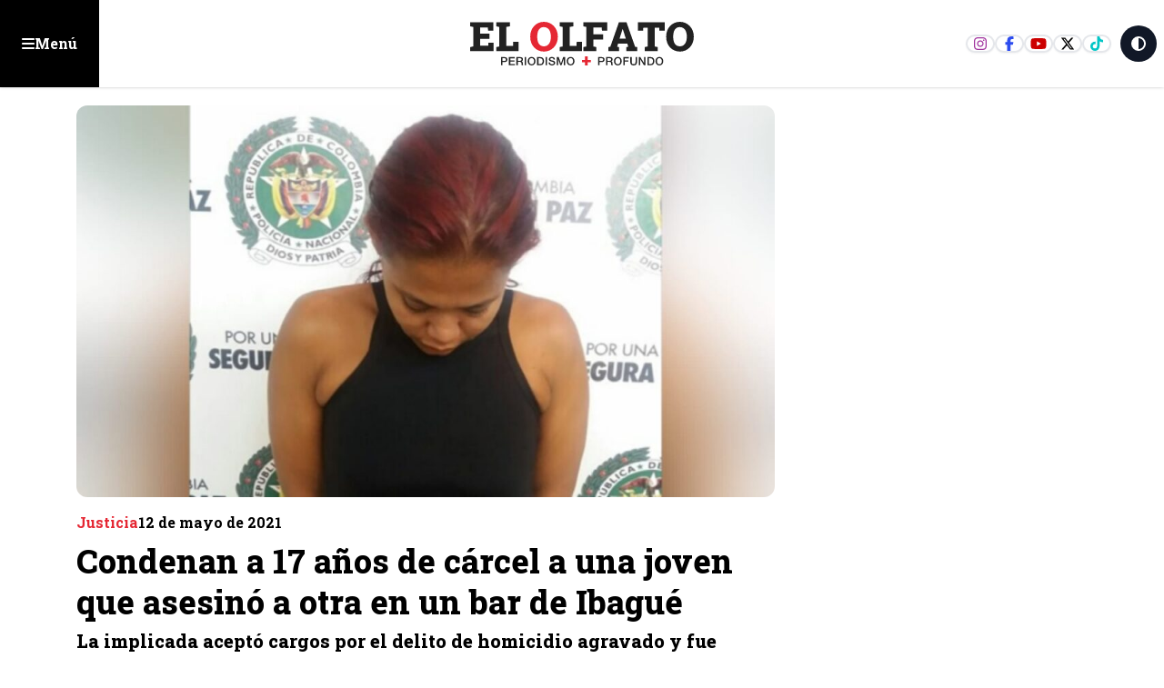

--- FILE ---
content_type: text/html; charset=utf-8
request_url: https://www.elolfato.com/justicia/condenan-a-17-anos-de-carcel-a-una-joven-que-asesino-a-otra-en-un-bar-de-ibague
body_size: 22562
content:
<!DOCTYPE html><html lang="es" class="scroll-smooth"><head><meta charSet="utf-8"/><meta name="viewport" content="width=device-width, initial-scale=1, maximum-scale=1, user-scalable=no"/><link rel="preload" as="image" href="https://nube.elolfato.com/wp-content/uploads/2024/05/whatsapp_image_2021-05-12_at_14.56.59-1024x575.jpeg"/><link rel="preload" as="image" href="/default.png"/><link rel="stylesheet" href="/_next/static/css/f6cd7567c45491ef.css?dpl=dpl_D8sumkAxazPbaEThHyGyxVeib7Ra" data-precedence="next"/><link rel="stylesheet" href="/_next/static/css/dc43a8660a7ddcff.css?dpl=dpl_D8sumkAxazPbaEThHyGyxVeib7Ra" data-precedence="next"/><link rel="stylesheet" href="/_next/static/css/0d0e2ff5ce512ba5.css?dpl=dpl_D8sumkAxazPbaEThHyGyxVeib7Ra" data-precedence="next"/><link rel="stylesheet" href="/_next/static/css/f62c45b67cd3c7d9.css?dpl=dpl_D8sumkAxazPbaEThHyGyxVeib7Ra" data-precedence="next"/><link rel="preload" as="script" fetchPriority="low" href="/_next/static/chunks/webpack-658a00cebb682260.js?dpl=dpl_D8sumkAxazPbaEThHyGyxVeib7Ra"/><script src="/_next/static/chunks/4bd1b696-c023c6e3521b1417.js?dpl=dpl_D8sumkAxazPbaEThHyGyxVeib7Ra" async=""></script><script src="/_next/static/chunks/255-2850108ad138056a.js?dpl=dpl_D8sumkAxazPbaEThHyGyxVeib7Ra" async=""></script><script src="/_next/static/chunks/main-app-f9b5d20365cb8be2.js?dpl=dpl_D8sumkAxazPbaEThHyGyxVeib7Ra" async=""></script><script src="/_next/static/chunks/870fdd6f-e444eec7ce0f9e5d.js?dpl=dpl_D8sumkAxazPbaEThHyGyxVeib7Ra" async=""></script><script src="/_next/static/chunks/69b09407-57a3f6171800ac2d.js?dpl=dpl_D8sumkAxazPbaEThHyGyxVeib7Ra" async=""></script><script src="/_next/static/chunks/619-ba102abea3e3d0e4.js?dpl=dpl_D8sumkAxazPbaEThHyGyxVeib7Ra" async=""></script><script src="/_next/static/chunks/230-82014f0625c8b941.js?dpl=dpl_D8sumkAxazPbaEThHyGyxVeib7Ra" async=""></script><script src="/_next/static/chunks/72-5fead8f73606584f.js?dpl=dpl_D8sumkAxazPbaEThHyGyxVeib7Ra" async=""></script><script src="/_next/static/chunks/app/layout-cf2f6bad40e83845.js?dpl=dpl_D8sumkAxazPbaEThHyGyxVeib7Ra" async=""></script><script src="/_next/static/chunks/663-dca4e8c7fe428d55.js?dpl=dpl_D8sumkAxazPbaEThHyGyxVeib7Ra" async=""></script><script src="/_next/static/chunks/328-a3b472e10a479690.js?dpl=dpl_D8sumkAxazPbaEThHyGyxVeib7Ra" async=""></script><script src="/_next/static/chunks/app/(innerPages)/(noticias)/%5Bcategory%5D/%5Bslug%5D/page-da5e732db1db2da5.js?dpl=dpl_D8sumkAxazPbaEThHyGyxVeib7Ra" async=""></script><script src="/_next/static/chunks/app/error-e845adef835c8b61.js?dpl=dpl_D8sumkAxazPbaEThHyGyxVeib7Ra" async=""></script><link rel="preload" href="https://www.googletagmanager.com/gtm.js?id=G-RR5F9L0Q49" as="script"/><link rel="preload" href="https://securepubads.g.doubleclick.net/tag/js/gpt.js" as="script"/><link rel="preload" href="https://www.googletagmanager.com/gtag/js?id=G-RR5F9L0Q49" as="script"/><meta name="next-size-adjust" content=""/><meta name="theme-color" content="white"/><title>Condenan a 17 años de cárcel a una joven que asesinó a otra en un bar de Ibagué</title><meta name="description" content="La implicada aceptó cargos por el delito de homicidio agravado y fue beneficiada con una rebaja en la pena.
"/><link rel="manifest" href="/manifest.webmanifest"/><link rel="canonical" href="https://elolfato.com/justicia/condenan-a-17-anos-de-carcel-a-una-joven-que-asesino-a-otra-en-un-bar-de-ibague"/><meta property="og:title" content="Condenan a 17 años de cárcel a una joven que asesinó a otra en un bar de Ibagué"/><meta property="og:description" content="La implicada aceptó cargos por el delito de homicidio agravado y fue beneficiada con una rebaja en la pena.
"/><meta property="og:url" content="https://elolfato.com/justicia/condenan-a-17-anos-de-carcel-a-una-joven-que-asesino-a-otra-en-un-bar-de-ibague"/><meta property="og:site_name" content="ElOlfato.com"/><meta property="og:locale" content="es_ES"/><meta property="og:image" content="https://nube.elolfato.com/wp-content/uploads/2024/05/whatsapp_image_2021-05-12_at_14.56.59-1024x575.jpeg"/><meta property="og:image:width" content="1200"/><meta property="og:image:height" content="630"/><meta property="og:image:alt" content="Condenan a 17 años de cárcel a una joven que asesinó a otra en un bar de Ibagué - Noticias en ElOlfato.com"/><meta property="og:type" content="article"/><meta name="twitter:card" content="summary_large_image"/><meta name="twitter:site" content="@ElOlfato"/><meta name="twitter:title" content="Condenan a 17 años de cárcel a una joven que asesinó a otra en un bar de Ibagué"/><meta name="twitter:description" content="La implicada aceptó cargos por el delito de homicidio agravado y fue beneficiada con una rebaja en la pena.
"/><meta name="twitter:image" content="https://nube.elolfato.com/wp-content/uploads/2024/05/whatsapp_image_2021-05-12_at_14.56.59-1024x575.jpeg"/><link rel="icon" href="/favicon.ico" type="image/x-icon" sizes="16x16"/><script src="/_next/static/chunks/polyfills-42372ed130431b0a.js?dpl=dpl_D8sumkAxazPbaEThHyGyxVeib7Ra" noModule=""></script></head><body class="bg-white dark:bg-eoDark text-dark dark:text-white __className_1f9156"><div hidden=""><!--$--><!--/$--></div><div id="floating_ad" class="flex items-center justify-center w-fit mx-auto bg-slate-50 flex-col dark:bg-eoDark2"><span class="hidden text-xs dark:text-white w-full text-center p-4">Publicidad: <!-- -->floating_ad</span></div><header class="container-fluid Header"><button class="btn-menu eo-sm justify-self-start "><svg aria-hidden="true" focusable="false" data-prefix="fas" data-icon="bars" class="svg-inline--fa fa-bars " role="img" xmlns="http://www.w3.org/2000/svg" viewBox="0 0 448 512"><path fill="currentColor" d="M0 96C0 78.3 14.3 64 32 64H416c17.7 0 32 14.3 32 32s-14.3 32-32 32H32C14.3 128 0 113.7 0 96zM0 256c0-17.7 14.3-32 32-32H416c17.7 0 32 14.3 32 32s-14.3 32-32 32H32c-17.7 0-32-14.3-32-32zM448 416c0 17.7-14.3 32-32 32H32c-17.7 0-32-14.3-32-32s14.3-32 32-32H416c17.7 0 32 14.3 32 32z"></path></svg><span class="hidden sm:block">Menú</span></button><a class="logo" href="/"><svg xmlns="http://www.w3.org/2000/svg" width="207" height="40" fill="none" viewBox="0 0 207 40"><g><path class="fill-eoDark dark:fill-white" d="M29.165 32.35h3.29c2.14 0 2.55 1.38 2.55 2.31 0 .93-.41 2.3-2.55 2.29h-1.98v2.86h-1.31v-7.47.01Zm1.31 3.54h1.91c.58 0 1.31-.29 1.31-1.23s-.6-1.23-1.29-1.23h-1.93v2.47-.01Zm5.93-3.54h5.38v1.14h-4.07v1.95h3.77v1.07h-3.77v2.18h4.14v1.13h-5.45v-7.47Zm6.85 0h3.57c1.64 0 2.47.75 2.47 2.02 0 1.43-.99 1.8-1.23 1.88v.02c.45.07 1.1.4 1.1 1.58 0 .87.13 1.66.41 1.97h-1.4c-.2-.33-.2-.74-.2-1.1 0-1.37-.28-1.98-1.48-1.98h-1.92v3.08h-1.31v-7.47h-.01Zm1.31 3.4h2.14c.83 0 1.28-.41 1.28-1.19 0-.95-.62-1.14-1.3-1.14h-2.12v2.33Zm7.63-3.4h-1.31v7.47h1.31v-7.47Zm8.62 3.74c0 2.13-1.34 3.91-3.58 3.91s-3.58-1.78-3.58-3.91 1.34-3.91 3.58-3.91 3.58 1.78 3.58 3.91Zm-5.84 0c0 1.43.67 2.85 2.27 2.85s2.27-1.41 2.27-2.85c0-1.44-.67-2.85-2.27-2.85s-2.27 1.41-2.27 2.85Zm7.3-3.74h3.1c2.3 0 3.3 1.67 3.3 3.73s-.99 3.73-3.3 3.73h-3.1v-7.47.01Zm1.31 6.4h1.29c2.05 0 2.49-1.17 2.49-2.67s-.43-2.67-2.49-2.67h-1.29v5.34Zm7.81-6.4h-1.31v7.47h1.31v-7.47Zm2.72 4.98c0 1.15.85 1.6 1.89 1.6 1.15 0 1.58-.56 1.58-1.13 0-.57-.32-.81-.61-.92-.52-.2-1.2-.34-2.23-.62-1.27-.35-1.65-1.12-1.65-1.89 0-1.5 1.38-2.2 2.73-2.2 1.56 0 2.86.83 2.86 2.39h-1.31c-.07-.96-.71-1.32-1.61-1.32-.61 0-1.37.22-1.37.98 0 .52.36.82.89.96.11.03 1.77.46 2.15.58.98.29 1.46 1.13 1.46 1.9 0 1.67-1.49 2.34-2.97 2.34-1.7 0-3.09-.81-3.12-2.67h1.31Zm6.17-4.98h1.84l2.06 5.85h.02l2.01-5.85h1.82v7.47h-1.24v-5.76h-.03l-2.07 5.76h-1.07l-2.08-5.76h-.02v5.76h-1.24v-7.47Zm16.34 3.74c0 2.13-1.34 3.91-3.58 3.91s-3.58-1.78-3.58-3.91 1.34-3.91 3.58-3.91 3.58 1.78 3.58 3.91Zm-5.85 0c0 1.43.67 2.85 2.27 2.85s2.27-1.41 2.27-2.85c0-1.44-.67-2.85-2.27-2.85s-2.27 1.41-2.27 2.85Z"></path><path class="fill-secondary" d="M103.415 34.96h2.84v-3.24h2.48v3.24h2.84v2.09h-2.84v2.85h-2.48v-2.85h-2.84v-2.09Z"></path><path class="fill-eoDark dark:fill-white" d="M118.345 32.35h3.29c2.13 0 2.55 1.38 2.55 2.31 0 .93-.41 2.3-2.55 2.29h-1.99v2.86h-1.31v-7.47l.01.01Zm1.31 3.54h1.91c.58 0 1.31-.29 1.31-1.23s-.6-1.23-1.28-1.23h-1.94v2.47-.01Zm5.93-3.54h3.56c1.64 0 2.47.75 2.47 2.02 0 1.43-.99 1.8-1.24 1.88v.02c.45.07 1.11.4 1.11 1.58 0 .87.13 1.66.41 1.97h-1.4c-.21-.33-.21-.74-.21-1.1 0-1.37-.28-1.98-1.48-1.98h-1.92v3.08h-1.3v-7.47Zm1.31 3.4h2.15c.83 0 1.28-.41 1.28-1.19 0-.95-.62-1.14-1.3-1.14h-2.12v2.33h-.01Zm13.08.34c0 2.13-1.34 3.91-3.58 3.91s-3.58-1.78-3.58-3.91 1.34-3.91 3.58-3.91 3.58 1.78 3.58 3.91Zm-5.85 0c0 1.43.67 2.85 2.27 2.85s2.27-1.41 2.27-2.85c0-1.44-.67-2.85-2.27-2.85s-2.27 1.41-2.27 2.85Zm7.31-3.74h5.15v1.14h-3.85v1.95h3.38v1.07h-3.38v3.31h-1.3v-7.47Zm6.38 0h1.31v4.35c0 1.01.06 2.17 1.76 2.17s1.76-1.16 1.76-2.17v-4.35h1.31v4.78c0 1.91-1.22 2.86-3.07 2.86-1.85 0-3.07-.95-3.07-2.86v-4.78Zm7.84 0h1.38l3.41 5.51h.02v-5.51h1.26v7.47h-1.39l-3.4-5.49h-.03v5.49h-1.25v-7.47Zm7.87 0h3.1c2.3 0 3.3 1.67 3.3 3.73s-.99 3.73-3.3 3.73h-3.1v-7.47.01Zm1.31 6.4h1.29c2.05 0 2.49-1.17 2.49-2.67s-.44-2.67-2.49-2.67h-1.29v5.34Zm13.27-2.66c0 2.13-1.34 3.91-3.58 3.91s-3.58-1.78-3.58-3.91 1.34-3.91 3.58-3.91 3.58 1.78 3.58 3.91Zm-5.85 0c0 1.43.67 2.85 2.27 2.85s2.27-1.41 2.27-2.85c0-1.44-.66-2.85-2.27-2.85-1.61 0-2.27 1.41-2.27 2.85ZM.925 26.91v-3.74l2.75-.58V4.72l-2.75-.58V.38h21.19v7.65h-4.83l-.15-2.73h-7.07v5.45h8.47v4.9h-8.47v6.32h7.42l.15-2.86h4.77v7.8H.925Zm23.85 0v-3.74l2.75-.58V4.72l-2.75-.58V.38h12.5v3.75l-3.35.58V22h6.3l.15-3.7h4.88v8.6h-20.48v.01Z"></path><path class="fill-secondary" d="M68.595 27.29c-1.83 0-3.52-.34-5.06-1.01-1.54-.67-2.87-1.62-4-2.83s-2-2.64-2.61-4.27c-.61-1.63-.92-3.41-.92-5.33v-.42c0-1.91.31-3.67.92-5.3.61-1.63 1.48-3.05 2.61-4.26 1.12-1.21 2.45-2.16 3.98-2.84 1.53-.68 3.21-1.02 5.05-1.02 1.84 0 3.47.34 5.01 1.02 1.54.68 2.89 1.63 4.05 2.84 1.16 1.21 2.06 2.64 2.71 4.26.64 1.63.97 3.39.97 5.3v.42c0 1.92-.32 3.7-.97 5.33-.64 1.63-1.54 3.06-2.7 4.27-1.15 1.21-2.5 2.16-4.04 2.83-1.54.67-3.21 1.01-4.99 1.01h-.01Zm0-4.84c1.34 0 2.48-.36 3.43-1.08.95-.72 1.67-1.72 2.17-3.01.5-1.29.75-2.79.75-4.52v-.46c0-1.69-.25-3.17-.76-4.45-.51-1.28-1.23-2.28-2.18-3-.95-.72-2.1-1.08-3.44-1.08-1.42 0-2.58.35-3.49 1.06-.9.7-1.58 1.69-2.01 2.97-.43 1.28-.66 2.78-.66 4.5v.46c0 1.73.22 3.23.67 4.53.44 1.29 1.12 2.3 2.04 3.01.92.71 2.08 1.07 3.49 1.07h-.01Z"></path><path class="fill-eoDark dark:fill-white" d="M83.025 26.91v-3.74l2.75-.58V4.72l-2.75-.58V.38h12.5v3.75l-3.35.58V22h6.3l.15-3.7h4.88v8.6h-20.48v.01Zm21.76 0v-3.74l2.75-.58V4.72l-2.75-.58V.38h21.85V8.2h-4.83l-.13-2.9h-7.74v6.14h9.02v4.88h-9.02v6.27l2.75.58v3.74h-11.9Zm22.85 0v-3.74l1.86-.27 7.9-22.52h6.92l7.93 22.52 1.86.27v3.74h-9.91v-3.74l1.73-.33-.8-2.88h-8.53l-.77 2.88 1.73.33v3.74h-9.93.01Zm10.31-11.42h5.81l-2.59-8.04-.29-.93h-.11l-.31 1.02-2.51 7.94v.01Zm23.16 11.42v-3.74l2.77-.58V5.34h-4.1l-.16 2.86h-4.83V.38h24.65V8.2h-4.88l-.15-2.86h-4.14v17.25l2.77.58v3.74h-11.93Zm32.27.38c-1.83 0-3.52-.34-5.06-1.01-1.54-.67-2.87-1.62-4-2.83s-2-2.64-2.61-4.27c-.61-1.63-.92-3.41-.92-5.33v-.42c0-1.91.31-3.67.92-5.3.61-1.63 1.48-3.05 2.61-4.26 1.12-1.21 2.45-2.16 3.98-2.84 1.53-.68 3.21-1.02 5.05-1.02 1.84 0 3.47.34 5.01 1.02 1.54.68 2.89 1.63 4.05 2.84 1.16 1.21 2.06 2.64 2.71 4.26.65 1.62.97 3.39.97 5.3v.42c0 1.92-.32 3.7-.97 5.33-.64 1.63-1.54 3.06-2.7 4.27-1.16 1.21-2.5 2.16-4.04 2.83-1.54.67-3.21 1.01-4.99 1.01h-.01Zm0-4.84c1.34 0 2.48-.36 3.43-1.08.95-.72 1.67-1.72 2.17-3.01.5-1.29.75-2.79.75-4.52v-.46c0-1.69-.25-3.17-.76-4.45-.5-1.28-1.23-2.28-2.18-3-.95-.72-2.1-1.08-3.44-1.08-1.42 0-2.58.35-3.49 1.06-.9.7-1.58 1.69-2.01 2.97-.43 1.28-.66 2.78-.66 4.5v.46c0 1.73.22 3.23.67 4.53.44 1.29 1.12 2.3 2.04 3.01.92.71 2.08 1.07 3.49 1.07h-.01Z"></path></g></svg></a><div class="right-links flex gap-2 justify-end items-center self-stretch ms-auto"><div class="social-links border-e-2 border-white pe-2"><a target="_blank" href="https://www.instagram.com/elolfato_col" class="ig"><svg aria-hidden="true" focusable="false" data-prefix="fab" data-icon="instagram" class="svg-inline--fa fa-instagram " role="img" xmlns="http://www.w3.org/2000/svg" viewBox="0 0 448 512"><path fill="currentColor" d="M224.1 141c-63.6 0-114.9 51.3-114.9 114.9s51.3 114.9 114.9 114.9S339 319.5 339 255.9 287.7 141 224.1 141zm0 189.6c-41.1 0-74.7-33.5-74.7-74.7s33.5-74.7 74.7-74.7 74.7 33.5 74.7 74.7-33.6 74.7-74.7 74.7zm146.4-194.3c0 14.9-12 26.8-26.8 26.8-14.9 0-26.8-12-26.8-26.8s12-26.8 26.8-26.8 26.8 12 26.8 26.8zm76.1 27.2c-1.7-35.9-9.9-67.7-36.2-93.9-26.2-26.2-58-34.4-93.9-36.2-37-2.1-147.9-2.1-184.9 0-35.8 1.7-67.6 9.9-93.9 36.1s-34.4 58-36.2 93.9c-2.1 37-2.1 147.9 0 184.9 1.7 35.9 9.9 67.7 36.2 93.9s58 34.4 93.9 36.2c37 2.1 147.9 2.1 184.9 0 35.9-1.7 67.7-9.9 93.9-36.2 26.2-26.2 34.4-58 36.2-93.9 2.1-37 2.1-147.8 0-184.8zM398.8 388c-7.8 19.6-22.9 34.7-42.6 42.6-29.5 11.7-99.5 9-132.1 9s-102.7 2.6-132.1-9c-19.6-7.8-34.7-22.9-42.6-42.6-11.7-29.5-9-99.5-9-132.1s-2.6-102.7 9-132.1c7.8-19.6 22.9-34.7 42.6-42.6 29.5-11.7 99.5-9 132.1-9s102.7-2.6 132.1 9c19.6 7.8 34.7 22.9 42.6 42.6 11.7 29.5 9 99.5 9 132.1s2.7 102.7-9 132.1z"></path></svg></a><a target="_blank" href="https://www.facebook.com/elolfato" class="fb"><svg aria-hidden="true" focusable="false" data-prefix="fab" data-icon="facebook-f" class="svg-inline--fa fa-facebook-f " role="img" xmlns="http://www.w3.org/2000/svg" viewBox="0 0 320 512"><path fill="currentColor" d="M80 299.3V512H196V299.3h86.5l18-97.8H196V166.9c0-51.7 20.3-71.5 72.7-71.5c16.3 0 29.4 .4 37 1.2V7.9C291.4 4 256.4 0 236.2 0C129.3 0 80 50.5 80 159.4v42.1H14v97.8H80z"></path></svg></a><a target="_blank" href="https://www.youtube.com/channel/UCPZIUuFKhyfFZtPARCh3Vew" class="yt"><svg aria-hidden="true" focusable="false" data-prefix="fab" data-icon="youtube" class="svg-inline--fa fa-youtube " role="img" xmlns="http://www.w3.org/2000/svg" viewBox="0 0 576 512"><path fill="currentColor" d="M549.655 124.083c-6.281-23.65-24.787-42.276-48.284-48.597C458.781 64 288 64 288 64S117.22 64 74.629 75.486c-23.497 6.322-42.003 24.947-48.284 48.597-11.412 42.867-11.412 132.305-11.412 132.305s0 89.438 11.412 132.305c6.281 23.65 24.787 41.5 48.284 47.821C117.22 448 288 448 288 448s170.78 0 213.371-11.486c23.497-6.321 42.003-24.171 48.284-47.821 11.412-42.867 11.412-132.305 11.412-132.305s0-89.438-11.412-132.305zm-317.51 213.508V175.185l142.739 81.205-142.739 81.201z"></path></svg></a><a target="_blank" href="https://twitter.com/elolfato" class="x"><svg aria-hidden="true" focusable="false" data-prefix="fab" data-icon="x-twitter" class="svg-inline--fa fa-x-twitter " role="img" xmlns="http://www.w3.org/2000/svg" viewBox="0 0 512 512"><path fill="currentColor" d="M389.2 48h70.6L305.6 224.2 487 464H345L233.7 318.6 106.5 464H35.8L200.7 275.5 26.8 48H172.4L272.9 180.9 389.2 48zM364.4 421.8h39.1L151.1 88h-42L364.4 421.8z"></path></svg></a><a target="_blank" href="https://www.tiktok.com/@el_olfato" class="tt"><svg aria-hidden="true" focusable="false" data-prefix="fab" data-icon="tiktok" class="svg-inline--fa fa-tiktok " role="img" xmlns="http://www.w3.org/2000/svg" viewBox="0 0 448 512"><path fill="currentColor" d="M448,209.91a210.06,210.06,0,0,1-122.77-39.25V349.38A162.55,162.55,0,1,1,185,188.31V278.2a74.62,74.62,0,1,0,52.23,71.18V0l88,0a121.18,121.18,0,0,0,1.86,22.17h0A122.18,122.18,0,0,0,381,102.39a121.43,121.43,0,0,0,67,20.14Z"></path></svg></a></div><button class="aspect-square bg-gray-900 dark:bg-white text-white dark:text-eoDark rounded-full w-10 h-10 mr-2"><svg aria-hidden="true" focusable="false" data-prefix="fas" data-icon="circle-half-stroke" class="svg-inline--fa fa-circle-half-stroke " role="img" xmlns="http://www.w3.org/2000/svg" viewBox="0 0 512 512"><path fill="currentColor" d="M448 256c0-106-86-192-192-192V448c106 0 192-86 192-192zM0 256a256 256 0 1 1 512 0A256 256 0 1 1 0 256z"></path></svg></button></div></header><div class="wrapMenu menu-open"><div class=" justify-end px-4 mt-2 hidden"><button class="bg-eolight text-eoDark hover:bg-eoDark hover:text-white border-eoDark  aspect-square w-8 ms-auto rounded-full border-spacing-2 shadow-md"><svg aria-hidden="true" focusable="false" data-prefix="fas" data-icon="xmark" class="svg-inline--fa fa-xmark " role="img" xmlns="http://www.w3.org/2000/svg" viewBox="0 0 384 512"><path fill="currentColor" d="M342.6 150.6c12.5-12.5 12.5-32.8 0-45.3s-32.8-12.5-45.3 0L192 210.7 86.6 105.4c-12.5-12.5-32.8-12.5-45.3 0s-12.5 32.8 0 45.3L146.7 256 41.4 361.4c-12.5 12.5-12.5 32.8 0 45.3s32.8 12.5 45.3 0L192 301.3 297.4 406.6c12.5 12.5 32.8 12.5 45.3 0s12.5-32.8 0-45.3L237.3 256 342.6 150.6z"></path></svg></button></div><div class="mb-10 grid gap-3 p-4"><div class="topLinks"><a class="home" href="/"><svg width="37" height="20" viewBox="0 0 37 20"><path fill="#212121" d="M.13 20v-2.82l2.072-.437V3.272L.13 2.835V0h15.975v5.767h-3.641l-.114-2.058H7.02v4.109h6.386v3.694H7.02v4.764h5.593l.113-2.156h3.596V20H.13Z"></path><path fill="#E20613" d="M27.552 20c-1.341 0-2.58-.25-3.71-.74a8.753 8.753 0 0 1-2.932-2.075 9.324 9.324 0 0 1-1.913-3.13c-.448-1.196-.675-2.5-.675-3.908v-.308c0-1.4.227-2.69.675-3.886A9.293 9.293 0 0 1 20.91 2.83 8.818 8.818 0 0 1 23.828.748C24.95.249 26.182 0 27.531 0c1.348 0 2.544.25 3.672.748a9.259 9.259 0 0 1 2.97 2.082 9.658 9.658 0 0 1 1.986 3.123c.47 1.195.712 2.485.712 3.886v.308c0 1.407-.235 2.712-.712 3.907a9.482 9.482 0 0 1-1.979 3.13 9.019 9.019 0 0 1-2.962 2.075A9.09 9.09 0 0 1 27.56 20h-.008Zm0-3.548c.983 0 1.819-.264 2.515-.792.697-.528 1.224-1.261 1.591-2.207s.55-2.045.55-3.314v-.337c0-1.239-.183-2.324-.557-3.262-.374-.939-.902-1.672-1.599-2.2-.696-.528-1.54-.792-2.521-.792-1.042 0-1.892.257-2.56.778-.659.513-1.157 1.239-1.473 2.177-.315.938-.484 2.038-.484 3.299v.337c0 1.269.162 2.368.492 3.321.322.946.82 1.687 1.495 2.207.675.52 1.525.785 2.559.785h-.008Z"></path></svg>Inicio</a><a class="opinion" href="/opinion"><svg width="27" height="24" viewBox="0 0 27 24"><g><path d="M4.125 0A4.125 4.125 0 0 0 0 4.125v7.125h6.75V4.5H3v-.375C3 3.502 3.502 3 4.125 3H6V0H4.125Zm8.25 0A4.125 4.125 0 0 0 8.25 4.125v7.125H15V4.5h-3.75v-.375c0-.623.502-1.125 1.125-1.125h1.875V0h-1.875Zm10.5 24A4.125 4.125 0 0 0 27 19.875V12.75h-6.75v6.75H24v.375c0 .623-.502 1.125-1.125 1.125H21v3h1.875Zm-8.25 0a4.125 4.125 0 0 0 4.125-4.125V12.75H12v6.75h3.75v.375c0 .623-.502 1.125-1.125 1.125H12.75v3h1.875Z"></path></g></svg>Opinión</a><a class="impreso" href="/versiones-impresas"><svg width="25" height="22" viewBox="0 0 25 22"><path d="M8 2c-.83 0-1.5.67-1.5 1.5v15c0 .548-.145 1.06-.403 1.5H20.75A2.25 2.25 0 0 0 23 17.75V3.5c0-.83-.67-1.5-1.5-1.5H8ZM3.5 21.5c-1.655 0-3-1.345-3-3v-12c0-1.655 1.345-3 3-3V5C2.67 5 2 5.67 2 6.5v12c0 .83.67 1.5 1.5 1.5S5 19.33 5 18.5v-15c0-1.655 1.345-3 3-3h13.5c1.655 0 3 1.345 3 3v14.25a3.749 3.749 0 0 1-3.75 3.75H3.5Zm15-17.25c0-.413.337-.75.75-.75h1.5c.413 0 .75.337.75.75 0 .412-.337.75-.75.75h-1.5a.752.752 0 0 1-.75-.75Zm0 3c0-.412.337-.75.75-.75h1.5c.413 0 .75.338.75.75s-.337.75-.75.75h-1.5a.752.752 0 0 1-.75-.75Zm0 3c0-.412.337-.75.75-.75h1.5c.413 0 .75.338.75.75s-.337.75-.75.75h-1.5a.752.752 0 0 1-.75-.75Zm-10.5 3c0-.412.338-.75.75-.75h12c.413 0 .75.338.75.75s-.337.75-.75.75h-12a.752.752 0 0 1-.75-.75Zm0 3c0-.412.338-.75.75-.75h12c.413 0 .75.338.75.75 0 .413-.337.75-.75.75h-12a.752.752 0 0 1-.75-.75ZM9.5 9.5h6V5h-6v4.5ZM8 4.625C8 4.002 8.502 3.5 9.125 3.5h6.75c.623 0 1.125.502 1.125 1.125v5.25c0 .623-.502 1.125-1.125 1.125h-6.75A1.122 1.122 0 0 1 8 9.875v-5.25Z"></path></svg>Impreso</a></div><form class="searchNews w-full relative"><input type="text" placeholder="Buscar noticias..." class="w-full border p-4 rounded-md" required="" name="keywords" value=""/><button type="submit" class="btn-search"><svg aria-hidden="true" focusable="false" data-prefix="fas" data-icon="magnifying-glass" class="svg-inline--fa fa-magnifying-glass " role="img" xmlns="http://www.w3.org/2000/svg" viewBox="0 0 512 512"><path fill="currentColor" d="M416 208c0 45.9-14.9 88.3-40 122.7L502.6 457.4c12.5 12.5 12.5 32.8 0 45.3s-32.8 12.5-45.3 0L330.7 376c-34.4 25.2-76.8 40-122.7 40C93.1 416 0 322.9 0 208S93.1 0 208 0S416 93.1 416 208zM208 352a144 144 0 1 0 0-288 144 144 0 1 0 0 288z"></path></svg></button></form><h3>Categorías principales</h3><ul class="categoriesMenu"><li><a href="/nacion"><svg aria-hidden="true" focusable="false" data-prefix="fas" data-icon="angle-right" class="svg-inline--fa fa-angle-right " role="img" xmlns="http://www.w3.org/2000/svg" viewBox="0 0 320 512"><path fill="currentColor" d="M278.6 233.4c12.5 12.5 12.5 32.8 0 45.3l-160 160c-12.5 12.5-32.8 12.5-45.3 0s-12.5-32.8 0-45.3L210.7 256 73.4 118.6c-12.5-12.5-12.5-32.8 0-45.3s32.8-12.5 45.3 0l160 160z"></path></svg>Nación</a></li><li><a href="/salud"><svg aria-hidden="true" focusable="false" data-prefix="fas" data-icon="angle-right" class="svg-inline--fa fa-angle-right " role="img" xmlns="http://www.w3.org/2000/svg" viewBox="0 0 320 512"><path fill="currentColor" d="M278.6 233.4c12.5 12.5 12.5 32.8 0 45.3l-160 160c-12.5 12.5-32.8 12.5-45.3 0s-12.5-32.8 0-45.3L210.7 256 73.4 118.6c-12.5-12.5-12.5-32.8 0-45.3s32.8-12.5 45.3 0l160 160z"></path></svg>Salud</a></li><li><a href="/deportes"><svg aria-hidden="true" focusable="false" data-prefix="fas" data-icon="angle-right" class="svg-inline--fa fa-angle-right " role="img" xmlns="http://www.w3.org/2000/svg" viewBox="0 0 320 512"><path fill="currentColor" d="M278.6 233.4c12.5 12.5 12.5 32.8 0 45.3l-160 160c-12.5 12.5-32.8 12.5-45.3 0s-12.5-32.8 0-45.3L210.7 256 73.4 118.6c-12.5-12.5-12.5-32.8 0-45.3s32.8-12.5 45.3 0l160 160z"></path></svg>Deportes</a></li><li><a href="/especiales"><svg aria-hidden="true" focusable="false" data-prefix="fas" data-icon="angle-right" class="svg-inline--fa fa-angle-right " role="img" xmlns="http://www.w3.org/2000/svg" viewBox="0 0 320 512"><path fill="currentColor" d="M278.6 233.4c12.5 12.5 12.5 32.8 0 45.3l-160 160c-12.5 12.5-32.8 12.5-45.3 0s-12.5-32.8 0-45.3L210.7 256 73.4 118.6c-12.5-12.5-12.5-32.8 0-45.3s32.8-12.5 45.3 0l160 160z"></path></svg>Especiales</a></li><li><a href="/general"><svg aria-hidden="true" focusable="false" data-prefix="fas" data-icon="angle-right" class="svg-inline--fa fa-angle-right " role="img" xmlns="http://www.w3.org/2000/svg" viewBox="0 0 320 512"><path fill="currentColor" d="M278.6 233.4c12.5 12.5 12.5 32.8 0 45.3l-160 160c-12.5 12.5-32.8 12.5-45.3 0s-12.5-32.8 0-45.3L210.7 256 73.4 118.6c-12.5-12.5-12.5-32.8 0-45.3s32.8-12.5 45.3 0l160 160z"></path></svg>General</a></li><li><a href="/historias"><svg aria-hidden="true" focusable="false" data-prefix="fas" data-icon="angle-right" class="svg-inline--fa fa-angle-right " role="img" xmlns="http://www.w3.org/2000/svg" viewBox="0 0 320 512"><path fill="currentColor" d="M278.6 233.4c12.5 12.5 12.5 32.8 0 45.3l-160 160c-12.5 12.5-32.8 12.5-45.3 0s-12.5-32.8 0-45.3L210.7 256 73.4 118.6c-12.5-12.5-12.5-32.8 0-45.3s32.8-12.5 45.3 0l160 160z"></path></svg>Historias</a></li><li><a href="/ibague"><svg aria-hidden="true" focusable="false" data-prefix="fas" data-icon="angle-right" class="svg-inline--fa fa-angle-right " role="img" xmlns="http://www.w3.org/2000/svg" viewBox="0 0 320 512"><path fill="currentColor" d="M278.6 233.4c12.5 12.5 12.5 32.8 0 45.3l-160 160c-12.5 12.5-32.8 12.5-45.3 0s-12.5-32.8 0-45.3L210.7 256 73.4 118.6c-12.5-12.5-12.5-32.8 0-45.3s32.8-12.5 45.3 0l160 160z"></path></svg>Ibagué</a></li><li><a href="/investigacion"><svg aria-hidden="true" focusable="false" data-prefix="fas" data-icon="angle-right" class="svg-inline--fa fa-angle-right " role="img" xmlns="http://www.w3.org/2000/svg" viewBox="0 0 320 512"><path fill="currentColor" d="M278.6 233.4c12.5 12.5 12.5 32.8 0 45.3l-160 160c-12.5 12.5-32.8 12.5-45.3 0s-12.5-32.8 0-45.3L210.7 256 73.4 118.6c-12.5-12.5-12.5-32.8 0-45.3s32.8-12.5 45.3 0l160 160z"></path></svg>Investigación</a></li><li><a href="/justicia"><svg aria-hidden="true" focusable="false" data-prefix="fas" data-icon="angle-right" class="svg-inline--fa fa-angle-right " role="img" xmlns="http://www.w3.org/2000/svg" viewBox="0 0 320 512"><path fill="currentColor" d="M278.6 233.4c12.5 12.5 12.5 32.8 0 45.3l-160 160c-12.5 12.5-32.8 12.5-45.3 0s-12.5-32.8 0-45.3L210.7 256 73.4 118.6c-12.5-12.5-12.5-32.8 0-45.3s32.8-12.5 45.3 0l160 160z"></path></svg>Justicia</a></li><li><a href="/medioambiente"><svg aria-hidden="true" focusable="false" data-prefix="fas" data-icon="angle-right" class="svg-inline--fa fa-angle-right " role="img" xmlns="http://www.w3.org/2000/svg" viewBox="0 0 320 512"><path fill="currentColor" d="M278.6 233.4c12.5 12.5 12.5 32.8 0 45.3l-160 160c-12.5 12.5-32.8 12.5-45.3 0s-12.5-32.8 0-45.3L210.7 256 73.4 118.6c-12.5-12.5-12.5-32.8 0-45.3s32.8-12.5 45.3 0l160 160z"></path></svg>Medioambiente</a></li><li><a href="/nacion"><svg aria-hidden="true" focusable="false" data-prefix="fas" data-icon="angle-right" class="svg-inline--fa fa-angle-right " role="img" xmlns="http://www.w3.org/2000/svg" viewBox="0 0 320 512"><path fill="currentColor" d="M278.6 233.4c12.5 12.5 12.5 32.8 0 45.3l-160 160c-12.5 12.5-32.8 12.5-45.3 0s-12.5-32.8 0-45.3L210.7 256 73.4 118.6c-12.5-12.5-12.5-32.8 0-45.3s32.8-12.5 45.3 0l160 160z"></path></svg>Nación</a></li><li><a href="/poder"><svg aria-hidden="true" focusable="false" data-prefix="fas" data-icon="angle-right" class="svg-inline--fa fa-angle-right " role="img" xmlns="http://www.w3.org/2000/svg" viewBox="0 0 320 512"><path fill="currentColor" d="M278.6 233.4c12.5 12.5 12.5 32.8 0 45.3l-160 160c-12.5 12.5-32.8 12.5-45.3 0s-12.5-32.8 0-45.3L210.7 256 73.4 118.6c-12.5-12.5-12.5-32.8 0-45.3s32.8-12.5 45.3 0l160 160z"></path></svg>Poder</a></li><li><a href="/publicidad"><svg aria-hidden="true" focusable="false" data-prefix="fas" data-icon="angle-right" class="svg-inline--fa fa-angle-right " role="img" xmlns="http://www.w3.org/2000/svg" viewBox="0 0 320 512"><path fill="currentColor" d="M278.6 233.4c12.5 12.5 12.5 32.8 0 45.3l-160 160c-12.5 12.5-32.8 12.5-45.3 0s-12.5-32.8 0-45.3L210.7 256 73.4 118.6c-12.5-12.5-12.5-32.8 0-45.3s32.8-12.5 45.3 0l160 160z"></path></svg>Publicidad</a></li><li><a href="/redaccion-tolima"><svg aria-hidden="true" focusable="false" data-prefix="fas" data-icon="angle-right" class="svg-inline--fa fa-angle-right " role="img" xmlns="http://www.w3.org/2000/svg" viewBox="0 0 320 512"><path fill="currentColor" d="M278.6 233.4c12.5 12.5 12.5 32.8 0 45.3l-160 160c-12.5 12.5-32.8 12.5-45.3 0s-12.5-32.8 0-45.3L210.7 256 73.4 118.6c-12.5-12.5-12.5-32.8 0-45.3s32.8-12.5 45.3 0l160 160z"></path></svg>Redacción Tolima</a></li><li><a href="/redes-sociales"><svg aria-hidden="true" focusable="false" data-prefix="fas" data-icon="angle-right" class="svg-inline--fa fa-angle-right " role="img" xmlns="http://www.w3.org/2000/svg" viewBox="0 0 320 512"><path fill="currentColor" d="M278.6 233.4c12.5 12.5 12.5 32.8 0 45.3l-160 160c-12.5 12.5-32.8 12.5-45.3 0s-12.5-32.8 0-45.3L210.7 256 73.4 118.6c-12.5-12.5-12.5-32.8 0-45.3s32.8-12.5 45.3 0l160 160z"></path></svg>Redes Sociales</a></li><li><a href="/region"><svg aria-hidden="true" focusable="false" data-prefix="fas" data-icon="angle-right" class="svg-inline--fa fa-angle-right " role="img" xmlns="http://www.w3.org/2000/svg" viewBox="0 0 320 512"><path fill="currentColor" d="M278.6 233.4c12.5 12.5 12.5 32.8 0 45.3l-160 160c-12.5 12.5-32.8 12.5-45.3 0s-12.5-32.8 0-45.3L210.7 256 73.4 118.6c-12.5-12.5-12.5-32.8 0-45.3s32.8-12.5 45.3 0l160 160z"></path></svg>Región</a></li><li><a href="/sociales"><svg aria-hidden="true" focusable="false" data-prefix="fas" data-icon="angle-right" class="svg-inline--fa fa-angle-right " role="img" xmlns="http://www.w3.org/2000/svg" viewBox="0 0 320 512"><path fill="currentColor" d="M278.6 233.4c12.5 12.5 12.5 32.8 0 45.3l-160 160c-12.5 12.5-32.8 12.5-45.3 0s-12.5-32.8 0-45.3L210.7 256 73.4 118.6c-12.5-12.5-12.5-32.8 0-45.3s32.8-12.5 45.3 0l160 160z"></path></svg>Sociales</a></li></ul><div class="social-links border-e-2 border-white pe-2"><a target="_blank" href="https://www.instagram.com/elolfato_col" class="ig"><svg aria-hidden="true" focusable="false" data-prefix="fab" data-icon="instagram" class="svg-inline--fa fa-instagram " role="img" xmlns="http://www.w3.org/2000/svg" viewBox="0 0 448 512"><path fill="currentColor" d="M224.1 141c-63.6 0-114.9 51.3-114.9 114.9s51.3 114.9 114.9 114.9S339 319.5 339 255.9 287.7 141 224.1 141zm0 189.6c-41.1 0-74.7-33.5-74.7-74.7s33.5-74.7 74.7-74.7 74.7 33.5 74.7 74.7-33.6 74.7-74.7 74.7zm146.4-194.3c0 14.9-12 26.8-26.8 26.8-14.9 0-26.8-12-26.8-26.8s12-26.8 26.8-26.8 26.8 12 26.8 26.8zm76.1 27.2c-1.7-35.9-9.9-67.7-36.2-93.9-26.2-26.2-58-34.4-93.9-36.2-37-2.1-147.9-2.1-184.9 0-35.8 1.7-67.6 9.9-93.9 36.1s-34.4 58-36.2 93.9c-2.1 37-2.1 147.9 0 184.9 1.7 35.9 9.9 67.7 36.2 93.9s58 34.4 93.9 36.2c37 2.1 147.9 2.1 184.9 0 35.9-1.7 67.7-9.9 93.9-36.2 26.2-26.2 34.4-58 36.2-93.9 2.1-37 2.1-147.8 0-184.8zM398.8 388c-7.8 19.6-22.9 34.7-42.6 42.6-29.5 11.7-99.5 9-132.1 9s-102.7 2.6-132.1-9c-19.6-7.8-34.7-22.9-42.6-42.6-11.7-29.5-9-99.5-9-132.1s-2.6-102.7 9-132.1c7.8-19.6 22.9-34.7 42.6-42.6 29.5-11.7 99.5-9 132.1-9s102.7-2.6 132.1 9c19.6 7.8 34.7 22.9 42.6 42.6 11.7 29.5 9 99.5 9 132.1s2.7 102.7-9 132.1z"></path></svg></a><a target="_blank" href="https://www.facebook.com/elolfato" class="fb"><svg aria-hidden="true" focusable="false" data-prefix="fab" data-icon="facebook-f" class="svg-inline--fa fa-facebook-f " role="img" xmlns="http://www.w3.org/2000/svg" viewBox="0 0 320 512"><path fill="currentColor" d="M80 299.3V512H196V299.3h86.5l18-97.8H196V166.9c0-51.7 20.3-71.5 72.7-71.5c16.3 0 29.4 .4 37 1.2V7.9C291.4 4 256.4 0 236.2 0C129.3 0 80 50.5 80 159.4v42.1H14v97.8H80z"></path></svg></a><a target="_blank" href="https://www.youtube.com/channel/UCPZIUuFKhyfFZtPARCh3Vew" class="yt"><svg aria-hidden="true" focusable="false" data-prefix="fab" data-icon="youtube" class="svg-inline--fa fa-youtube " role="img" xmlns="http://www.w3.org/2000/svg" viewBox="0 0 576 512"><path fill="currentColor" d="M549.655 124.083c-6.281-23.65-24.787-42.276-48.284-48.597C458.781 64 288 64 288 64S117.22 64 74.629 75.486c-23.497 6.322-42.003 24.947-48.284 48.597-11.412 42.867-11.412 132.305-11.412 132.305s0 89.438 11.412 132.305c6.281 23.65 24.787 41.5 48.284 47.821C117.22 448 288 448 288 448s170.78 0 213.371-11.486c23.497-6.321 42.003-24.171 48.284-47.821 11.412-42.867 11.412-132.305 11.412-132.305s0-89.438-11.412-132.305zm-317.51 213.508V175.185l142.739 81.205-142.739 81.201z"></path></svg></a><a target="_blank" href="https://twitter.com/elolfato" class="x"><svg aria-hidden="true" focusable="false" data-prefix="fab" data-icon="x-twitter" class="svg-inline--fa fa-x-twitter " role="img" xmlns="http://www.w3.org/2000/svg" viewBox="0 0 512 512"><path fill="currentColor" d="M389.2 48h70.6L305.6 224.2 487 464H345L233.7 318.6 106.5 464H35.8L200.7 275.5 26.8 48H172.4L272.9 180.9 389.2 48zM364.4 421.8h39.1L151.1 88h-42L364.4 421.8z"></path></svg></a><a target="_blank" href="https://www.tiktok.com/@el_olfato" class="tt"><svg aria-hidden="true" focusable="false" data-prefix="fab" data-icon="tiktok" class="svg-inline--fa fa-tiktok " role="img" xmlns="http://www.w3.org/2000/svg" viewBox="0 0 448 512"><path fill="currentColor" d="M448,209.91a210.06,210.06,0,0,1-122.77-39.25V349.38A162.55,162.55,0,1,1,185,188.31V278.2a74.62,74.62,0,1,0,52.23,71.18V0l88,0a121.18,121.18,0,0,0,1.86,22.17h0A122.18,122.18,0,0,0,381,102.39a121.43,121.43,0,0,0,67,20.14Z"></path></svg></a></div></div></div><div id="header_ad" class="flex items-center justify-center w-fit mx-auto bg-slate-50 flex-col dark:bg-eoDark2"><span class="hidden text-xs dark:text-white w-full text-center p-4">Publicidad: <!-- -->header_ad</span></div><main class="container-eo md:my-5 items-start"><div class="innerPagesGrid"><div class="content "><div class="max-w-3xl mx-auto"><div class="wrapMedia -mx-4 md:mx-auto mb-4 max-w-4xl  video-off"><img src="https://nube.elolfato.com/wp-content/uploads/2024/05/whatsapp_image_2021-05-12_at_14.56.59-1024x575.jpeg" title="Condenan a 17 años de cárcel a una joven que asesinó a otra en un bar de Ibagué" alt="Condenan a 17 años de cárcel a una joven que asesinó a otra en un bar de Ibagué" width="1200" height="719" class="bg-slate-200 dark:bg-eoDark rounded-none md:rounded-xl aspect-video object-cover w-full h-auto bg-slate-200 dark:bg-eoDark2"/></div><div class="bottom-info flex flex-wrap gap-2 mb-2 font-bold mx-auto w-full"><div class="flex flex-nowrap gap-2 text-sm md:text-base"><div class="category-wrap"><a href="/justicia">Justicia</a></div><div class="date"><span class="whitespace-nowrap">12 de mayo de 2021</span></div></div></div><h1 class="leading-tight mb-2">Condenan a 17 años de cárcel a una joven que asesinó a otra en un bar de Ibagué</h1><div class="border-b-2 pb-2  mb-4 dark:border-eoDark2"><h3 class="excerpt mb-6 mx-auto"><p>La implicada aceptó cargos por el delito de homicidio agravado y fue beneficiada con una rebaja en la pena.</p>
</h3><div class="flex gap-4 items-center"><img src="/default.png" alt="Autor" width="48" height="48" class="aspect-square rounded-full object-cover bg-white"/><div><h6>Escrito por: <!-- -->Fernanda</h6></div></div></div><div class="flex gap-2 items-center my-4 border-b-2 pb-4 dark:border-eoDark2"><h6>Compartir en</h6><button aria-label="facebook" style="background-color:transparent;border:none;padding:0;font:inherit;color:inherit;cursor:pointer;outline:none"><svg viewBox="0 0 64 64" width="32" height="32"><circle cx="32" cy="32" r="31" fill="#3b5998"></circle><path d="M34.1,47V33.3h4.6l0.7-5.3h-5.3v-3.4c0-1.5,0.4-2.6,2.6-2.6l2.8,0v-4.8c-0.5-0.1-2.2-0.2-4.1-0.2 c-4.1,0-6.9,2.5-6.9,7V28H24v5.3h4.6V47H34.1z" fill="white"></path></svg></button><button aria-label="twitter" style="background-color:transparent;border:none;padding:0;font:inherit;color:inherit;cursor:pointer;outline:none"><svg viewBox="0 0 64 64" width="32" height="32"><circle cx="32" cy="32" r="31" fill="#000000"></circle><path d="M 41.116 18.375 h 4.962 l -10.8405 12.39 l 12.753 16.86 H 38.005 l -7.821 -10.2255 L 21.235 47.625 H 16.27 l 11.595 -13.2525 L 15.631 18.375 H 25.87 l 7.0695 9.3465 z m -1.7415 26.28 h 2.7495 L 24.376 21.189 H 21.4255 z" fill="white"></path></svg></button><button aria-label="linkedin" style="background-color:transparent;border:none;padding:0;font:inherit;color:inherit;cursor:pointer;outline:none"><svg viewBox="0 0 64 64" width="32" height="32"><circle cx="32" cy="32" r="31" fill="#007fb1"></circle><path d="M20.4,44h5.4V26.6h-5.4V44z M23.1,18c-1.7,0-3.1,1.4-3.1,3.1c0,1.7,1.4,3.1,3.1,3.1 c1.7,0,3.1-1.4,3.1-3.1C26.2,19.4,24.8,18,23.1,18z M39.5,26.2c-2.6,0-4.4,1.4-5.1,2.8h-0.1v-2.4h-5.2V44h5.4v-8.6 c0-2.3,0.4-4.5,3.2-4.5c2.8,0,2.8,2.6,2.8,4.6V44H46v-9.5C46,29.8,45,26.2,39.5,26.2z" fill="white"></path></svg></button><button aria-label="whatsapp" style="background-color:transparent;border:none;padding:0;font:inherit;color:inherit;cursor:pointer;outline:none"><svg viewBox="0 0 64 64" width="32" height="32"><circle cx="32" cy="32" r="31" fill="#25D366"></circle><path d="m42.32286,33.93287c-0.5178,-0.2589 -3.04726,-1.49644 -3.52105,-1.66732c-0.4712,-0.17346 -0.81554,-0.2589 -1.15987,0.2589c-0.34175,0.51004 -1.33075,1.66474 -1.63108,2.00648c-0.30032,0.33658 -0.60064,0.36247 -1.11327,0.12945c-0.5178,-0.2589 -2.17994,-0.80259 -4.14759,-2.56312c-1.53269,-1.37217 -2.56312,-3.05503 -2.86603,-3.57283c-0.30033,-0.5178 -0.03366,-0.80259 0.22524,-1.06149c0.23301,-0.23301 0.5178,-0.59547 0.7767,-0.90616c0.25372,-0.31068 0.33657,-0.5178 0.51262,-0.85437c0.17088,-0.36246 0.08544,-0.64725 -0.04402,-0.90615c-0.12945,-0.2589 -1.15987,-2.79613 -1.58964,-3.80584c-0.41424,-1.00971 -0.84142,-0.88027 -1.15987,-0.88027c-0.29773,-0.02588 -0.64208,-0.02588 -0.98382,-0.02588c-0.34693,0 -0.90616,0.12945 -1.37736,0.62136c-0.4712,0.5178 -1.80194,1.76053 -1.80194,4.27186c0,2.51134 1.84596,4.945 2.10227,5.30747c0.2589,0.33657 3.63497,5.51458 8.80262,7.74113c1.23237,0.5178 2.1903,0.82848 2.94111,1.08738c1.23237,0.38836 2.35599,0.33657 3.24402,0.20712c0.99159,-0.15534 3.04985,-1.24272 3.47963,-2.45956c0.44013,-1.21683 0.44013,-2.22654 0.31068,-2.45955c-0.12945,-0.23301 -0.46601,-0.36247 -0.98382,-0.59548m-9.40068,12.84407l-0.02589,0c-3.05503,0 -6.08417,-0.82849 -8.72495,-2.38189l-0.62136,-0.37023l-6.47252,1.68286l1.73463,-6.29129l-0.41424,-0.64725c-1.70875,-2.71846 -2.6149,-5.85116 -2.6149,-9.07706c0,-9.39809 7.68934,-17.06155 17.15993,-17.06155c4.58253,0 8.88029,1.78642 12.11655,5.02268c3.23625,3.21036 5.02267,7.50812 5.02267,12.06476c-0.0078,9.3981 -7.69712,17.06155 -17.14699,17.06155m14.58906,-31.58846c-3.93529,-3.80584 -9.1133,-5.95471 -14.62789,-5.95471c-11.36055,0 -20.60848,9.2065 -20.61625,20.52564c0,3.61684 0.94757,7.14565 2.75211,10.26282l-2.92557,10.63564l10.93337,-2.85309c3.0136,1.63108 6.4052,2.4958 9.85634,2.49839l0.01037,0c11.36574,0 20.61884,-9.2091 20.62403,-20.53082c0,-5.48093 -2.14111,-10.64081 -6.03239,-14.51915" fill="white"></path></svg></button></div><div class="border-2 border-green-500 rounded-md px-4 py-6 text-center bg-white shadow-md mb-4 dark:bg-eoDark"><h4 class="mb-2">Únete a nuestro canal en WhatsApp</h4><p class="mb-2">Noticias confiables y al instante, directo en tu celular.</p><a href="https://whatsapp.com/channel/0029Va5ahIe6BIEb8ZR9c23X" class="px-5 py-1  flex items-center gap-2 shadow rounded-3xl text-sm md:text-base bg-green-500 border-2 text-white w-fit dark:bg-eoDark border-green-500 mx-auto"><svg aria-hidden="true" focusable="false" data-prefix="fab" data-icon="whatsapp" class="svg-inline--fa fa-whatsapp fa-2x text-white" role="img" xmlns="http://www.w3.org/2000/svg" viewBox="0 0 448 512"><path fill="currentColor" d="M380.9 97.1C339 55.1 283.2 32 223.9 32c-122.4 0-222 99.6-222 222 0 39.1 10.2 77.3 29.6 111L0 480l117.7-30.9c32.4 17.7 68.9 27 106.1 27h.1c122.3 0 224.1-99.6 224.1-222 0-59.3-25.2-115-67.1-157zm-157 341.6c-33.2 0-65.7-8.9-94-25.7l-6.7-4-69.8 18.3L72 359.2l-4.4-7c-18.5-29.4-28.2-63.3-28.2-98.2 0-101.7 82.8-184.5 184.6-184.5 49.3 0 95.6 19.2 130.4 54.1 34.8 34.9 56.2 81.2 56.1 130.5 0 101.8-84.9 184.6-186.6 184.6zm101.2-138.2c-5.5-2.8-32.8-16.2-37.9-18-5.1-1.9-8.8-2.8-12.5 2.8-3.7 5.6-14.3 18-17.6 21.8-3.2 3.7-6.5 4.2-12 1.4-32.6-16.3-54-29.1-75.5-66-5.7-9.8 5.7-9.1 16.3-30.3 1.8-3.7.9-6.9-.5-9.7-1.4-2.8-12.5-30.1-17.1-41.2-4.5-10.8-9.1-9.3-12.5-9.5-3.2-.2-6.9-.2-10.6-.2-3.7 0-9.7 1.4-14.8 6.9-5.1 5.6-19.4 19-19.4 46.3 0 27.3 19.9 53.7 22.6 57.4 2.8 3.7 39.1 59.7 94.8 83.8 35.2 15.2 49 16.5 66.6 13.9 10.7-1.6 32.8-13.4 37.4-26.4 4.6-13 4.6-24.1 3.2-26.4-1.3-2.5-5-3.9-10.5-6.6z"></path></svg><span>Abrir WhatsApp</span></a></div><div class="my-4 w-fit mx-auto"><div id="leader1_ad" class="flex items-center justify-center w-fit mx-auto bg-slate-50 flex-col dark:bg-eoDark2"><span class="hidden text-xs dark:text-white w-full text-center p-4">Publicidad: <!-- -->leader1_ad</span></div></div><div class="contentEO"><section aria-label="Noticias recomendadas" class="recommended-news-section my-8 bg-eolight p-3 dark:bg-eoDark2"><div class="my-1 dark:border-b-eoDark2"><a class="teaser-news columns-container grid grid-cols-1 md:grid-cols-1 xl:grid-cols-1 gap-4 md:gap-8" href="/justicia/luis-h-rodriguez-recibe-una-nueva-condena-8-anos-de-carcel"><div class="wrap-news"><h2 class="title leading-tight ellipsis-3 hover:text-secondary">Luis H. Rodríguez recibe una nueva condena: 8 años de cárcel</h2><div class="bottom-info flex gap-x-2 flex-wrap"><p class="text-secondary">Justicia</p><p class="opacity-50"><span class="whitespace-nowrap">12 de diciembre de 2025</span></p></div></div></a></div></section></div><div class="flex flex-wrap gap-2 mb-6"><a class=" bg-slate-200 hover:bg-secondary hover:text-white px-3 py-1 font-sans text-[11px] text-slate-800 dark:bg-eoDark2 dark:text-white dark:text-eoLight rounded font-bold uppercase whitespace-nowrap" href="/etiquetas/condena">Condena</a><a class=" bg-slate-200 hover:bg-secondary hover:text-white px-3 py-1 font-sans text-[11px] text-slate-800 dark:bg-eoDark2 dark:text-white dark:text-eoLight rounded font-bold uppercase whitespace-nowrap" href="/etiquetas/fiscalia-general-de-la-nacion">Fiscalía General de la Nación</a><a class=" bg-slate-200 hover:bg-secondary hover:text-white px-3 py-1 font-sans text-[11px] text-slate-800 dark:bg-eoDark2 dark:text-white dark:text-eoLight rounded font-bold uppercase whitespace-nowrap" href="/etiquetas/ibague">Ibagué</a></div><div class="my-4"><div id="box3_ad" class="flex items-center justify-center w-fit mx-auto bg-slate-50 flex-col dark:bg-eoDark2"><span class="hidden text-xs dark:text-white w-full text-center p-4">Publicidad: <!-- -->box3_ad</span></div></div><div class="border-2 border-green-500 rounded-md px-4 py-6 text-center bg-white shadow-md mb-4 dark:bg-eoDark"><h4 class="mb-2">Únete a nuestro canal en WhatsApp</h4><p class="mb-2">Noticias confiables y al instante, directo en tu celular.</p><a href="https://whatsapp.com/channel/0029Va5ahIe6BIEb8ZR9c23X" class="px-5 py-1  flex items-center gap-2 shadow rounded-3xl text-sm md:text-base bg-green-500 border-2 text-white w-fit dark:bg-eoDark border-green-500 mx-auto"><svg aria-hidden="true" focusable="false" data-prefix="fab" data-icon="whatsapp" class="svg-inline--fa fa-whatsapp fa-2x text-white" role="img" xmlns="http://www.w3.org/2000/svg" viewBox="0 0 448 512"><path fill="currentColor" d="M380.9 97.1C339 55.1 283.2 32 223.9 32c-122.4 0-222 99.6-222 222 0 39.1 10.2 77.3 29.6 111L0 480l117.7-30.9c32.4 17.7 68.9 27 106.1 27h.1c122.3 0 224.1-99.6 224.1-222 0-59.3-25.2-115-67.1-157zm-157 341.6c-33.2 0-65.7-8.9-94-25.7l-6.7-4-69.8 18.3L72 359.2l-4.4-7c-18.5-29.4-28.2-63.3-28.2-98.2 0-101.7 82.8-184.5 184.6-184.5 49.3 0 95.6 19.2 130.4 54.1 34.8 34.9 56.2 81.2 56.1 130.5 0 101.8-84.9 184.6-186.6 184.6zm101.2-138.2c-5.5-2.8-32.8-16.2-37.9-18-5.1-1.9-8.8-2.8-12.5 2.8-3.7 5.6-14.3 18-17.6 21.8-3.2 3.7-6.5 4.2-12 1.4-32.6-16.3-54-29.1-75.5-66-5.7-9.8 5.7-9.1 16.3-30.3 1.8-3.7.9-6.9-.5-9.7-1.4-2.8-12.5-30.1-17.1-41.2-4.5-10.8-9.1-9.3-12.5-9.5-3.2-.2-6.9-.2-10.6-.2-3.7 0-9.7 1.4-14.8 6.9-5.1 5.6-19.4 19-19.4 46.3 0 27.3 19.9 53.7 22.6 57.4 2.8 3.7 39.1 59.7 94.8 83.8 35.2 15.2 49 16.5 66.6 13.9 10.7-1.6 32.8-13.4 37.4-26.4 4.6-13 4.6-24.1 3.2-26.4-1.3-2.5-5-3.9-10.5-6.6z"></path></svg><span>Abrir WhatsApp</span></a></div><hr class="my-[40px] dark:border-eoDark2"/><h4 class="mb-5 text-center">También te puede interesar:</h4><div id="taboola-below-article-thumbnails" class="taboola-widget mt-8 min-h-[250px]"></div></div><!--$--><!--/$--></div><div class="md:sticky md:top-28 overflow-hidden self-start"><div class="mb-4"><div id="box4_ad" class="flex items-center justify-center w-fit mx-auto bg-slate-50 flex-col dark:bg-eoDark2"><span class="hidden text-xs dark:text-white w-full text-center p-4">Publicidad: <!-- -->box4_ad</span></div></div><div><div id="box5_ad" class="flex items-center justify-center w-fit mx-auto bg-slate-50 flex-col dark:bg-eoDark2"><span class="hidden text-xs dark:text-white w-full text-center p-4">Publicidad: <!-- -->box5_ad</span></div></div></div></div></main><footer class="border-t-2 "><div class="container-eo grid-eo py-2 gap-6 dark:border-slate-600"><div class="md:col-span-6 md:text-start text-[10px] font-sans"><p><b class="mb-2">Dir. </b>Carrera Quinta #30 - 35 Int. 5 | Barrio San Simón parte alta.<br/>Ibague, Colombia</p><p><b>Correos. </b><a href="/cdn-cgi/l/email-protection" class="__cf_email__" data-cfemail="66020f140305050f090805090b0314050f070a26030a090a000712094805090b">[email&#160;protected]</a> | <a href="/cdn-cgi/l/email-protection" class="__cf_email__" data-cfemail="1d737269747b747e7c7e747273786e5d787172717b7c6972337e7270">[email&#160;protected]</a></p><p><b>Tel. </b>(608) 262 8353| 300 472 87 99.</p><p><a class="text-eoDark hover:text-secondary dark:text-secondary dark:hover:text-secondary hover:underline" href="/p/politica-de-privacidad-para-usuarios-de-redes-sociales#google_vignette">Política de privacidad para usuarios de redes sociales</a></p><p class="my-3">© Todos los derechos reservados. Desarrollo web por<!-- --> <a href="http://micoworker.com" class="font-bold" target="_blank">micoworker</a></p><p><button class="font-bold underline text-[10px] hidden">Mostrar Ads de Google</button></p></div><div class="md:col-span-6 flex gap-2 justify-start md:justify-end"><svg xmlns="http://www.w3.org/2000/svg" width="161" height="44" fill="none" viewBox="0 0 161 44"><path class="fill-[#000] dark:fill-white" d="M48.858 16.582v-2.825h6.841l.223 2.007c.521-.743 1.116-1.338 1.86-1.784.743-.447 1.561-.595 2.528-.595 2.157 0 3.867.818 5.057 2.528 1.19 1.71 1.784 3.942 1.784 6.693v.372c0 2.603-.594 4.685-1.784 6.246-1.19 1.562-2.9 2.38-5.057 2.38-.892 0-1.71-.149-2.454-.52-.744-.372-1.339-.818-1.86-1.488v8.032l2.306.52v3.495h-9.221v-3.57l2.305-.52V17.03l-2.528-.447Zm13.609 6.024c0-1.636-.298-2.975-.819-4.016-.52-1.04-1.412-1.561-2.528-1.561-.743 0-1.338.148-1.859.446-.52.297-.892.743-1.19 1.264v7.66c.298.52.67.892 1.19 1.115.52.223 1.115.372 1.86.372 1.115 0 2.007-.446 2.527-1.339.521-.892.819-2.082.819-3.643v-.298Z"></path><path class="fill-secondary dark:fill-slate-500" d="M67.672 22.309c0-2.603.744-4.76 2.231-6.396 1.487-1.636 3.495-2.528 6.098-2.528 2.603 0 4.61.818 6.098 2.528 1.487 1.71 2.23 3.793 2.23 6.47v.372c0 2.603-.743 4.76-2.23 6.47-1.487 1.635-3.495 2.453-6.024 2.453-2.603 0-4.61-.818-6.098-2.454-1.487-1.636-2.23-3.792-2.23-6.47l-.075-.445Zm4.685.371c0 1.636.297 2.9.818 3.867.595.967 1.487 1.488 2.752 1.488 1.19 0 2.082-.52 2.677-1.488.595-.966.818-2.23.818-3.867v-.371c0-1.562-.298-2.826-.893-3.793-.595-.967-1.487-1.487-2.677-1.487s-2.156.52-2.677 1.487c-.595.967-.818 2.23-.818 3.793v.371Z"></path><path class="fill-[#000] dark:fill-white" d="M96.005 29.076a5.749 5.749 0 0 1-1.933 1.86c-.744.445-1.636.594-2.603.594-2.157 0-3.867-.818-5.057-2.38-1.19-1.561-1.785-3.643-1.785-6.246v-.372c0-2.751.595-4.982 1.785-6.693 1.19-1.71 2.9-2.528 5.057-2.528.892 0 1.636.223 2.38.595.669.372 1.338.892 1.859 1.636V5.577l-2.529-.52V2.23h7.288v25.656l2.305.52v2.827h-6.395l-.372-2.157Zm-6.618-6.098c0 1.562.223 2.752.743 3.644.52.893 1.339 1.339 2.529 1.339.669 0 1.264-.149 1.784-.446.521-.298.893-.67 1.265-1.19v-7.437c-.298-.595-.744-.966-1.264-1.338-.521-.298-1.116-.447-1.785-.447-1.19 0-2.008.521-2.529 1.562-.52 1.041-.818 2.38-.818 4.016l.075.297Zm21.417 4.982c.818 0 1.487-.223 2.008-.743.52-.52.743-1.116.743-1.934h4.313l.075.075c.074 1.784-.595 3.272-2.008 4.462-1.339 1.19-3.049 1.784-5.131 1.784-2.603 0-4.611-.818-6.024-2.454-1.413-1.636-2.156-3.792-2.156-6.395v-.52c0-2.603.743-4.686 2.156-6.396 1.487-1.636 3.495-2.529 6.247-2.529 1.413 0 2.677.224 3.792.67 1.116.446 2.083 1.04 2.826 1.785l.075 4.685h-3.867l-.744-2.752c-.223-.223-.521-.372-.892-.52a3.086 3.086 0 0 0-1.19-.224c-1.339 0-2.306.521-2.826 1.488-.521.966-.818 2.23-.818 3.792v.52c0 1.563.223 2.827.744 3.793.52.967 1.413 1.413 2.677 1.413Z"></path><path class="fill-secondary dark:fill-slate-500" d="M129.544 31.233c-.149-.297-.223-.595-.372-.892-.149-.298-.149-.595-.223-.967-.595.67-1.264 1.19-2.082 1.562a6.505 6.505 0 0 1-2.752.595c-1.71 0-3.049-.447-4.09-1.413-1.041-.967-1.487-2.231-1.487-3.793 0-1.636.669-2.9 2.008-3.793 1.338-.892 3.272-1.338 5.8-1.338h2.38v-1.71c0-.819-.223-1.488-.744-1.934-.521-.446-1.19-.67-2.157-.67-.52 0-1.041.075-1.413.224-.371.149-.743.297-1.041.446l-.297 1.86h-3.57v-3.868c.893-.595 1.86-1.04 2.975-1.487a11.339 11.339 0 0 1 3.644-.595c2.156 0 3.941.52 5.28 1.562 1.338 1.04 2.008 2.602 2.008 4.536v7.957c0 .223 0 .446.074.67l1.413.222v2.826h-5.354Zm-4.09-3.123c.743 0 1.338-.149 1.933-.446.595-.298 1.041-.67 1.339-1.19v-2.677h-2.38c-1.041 0-1.785.223-2.305.669-.521.446-.744 1.041-.744 1.71 0 .595.223 1.042.595 1.413.372.298.892.52 1.562.52Z"></path><path class="fill-[#000] dark:fill-white" d="M149.25 19.706h-3.197l-.521-2.156c-.297-.223-.744-.447-1.19-.67-.446-.223-1.041-.223-1.636-.223-.818 0-1.487.224-2.008.595-.52.372-.743.818-.743 1.413 0 .52.223.967.669 1.339.446.372 1.413.67 2.752.966 2.156.447 3.792 1.042 4.833 1.934 1.041.892 1.562 2.008 1.562 3.495 0 1.562-.669 2.9-2.008 3.867-1.339.967-3.123 1.487-5.354 1.487-1.339 0-2.603-.223-3.718-.595-1.116-.371-2.157-.966-2.975-1.71l-.074-3.941h3.272l.669 2.305c.297.223.669.446 1.115.52.521.15.967.15 1.488.15.966 0 1.71-.15 2.231-.521.52-.372.743-.818.743-1.413 0-.52-.223-.967-.743-1.339-.521-.372-1.413-.743-2.826-1.04-2.082-.447-3.644-1.042-4.685-1.86-1.041-.818-1.562-1.933-1.562-3.346 0-1.488.595-2.752 1.785-3.793 1.19-1.041 2.9-1.562 5.205-1.562 1.339 0 2.678.15 3.867.521 1.19.372 2.157.818 2.826 1.413l.223 4.164Zm8.106-10.262v4.313h3.049v3.347h-3.049v8.924c0 .669.149 1.19.446 1.487.298.297.67.446 1.116.446.297 0 .595 0 .818-.074.223 0 .52-.075.818-.149l.372 3.42c-.521.15-1.041.298-1.562.373-.521.074-1.115.148-1.71.148-1.636 0-2.901-.446-3.793-1.338-.892-.893-1.339-2.305-1.339-4.239v-8.924h-2.602v-3.346h2.602V9.519l4.834-.075Z"></path><path class="fill-secondary dark:fill-slate-500" d="M161 33.464H61.351v8.18H161v-8.18Z"></path><path fill="#fff" d="M73.127 41v-6.545h1.582v5.26h2.723V41h-4.305Zm6.627 0h-1.7l2.209-6.545h2.106L84.577 41h-1.7l-1.537-4.896h-.051L79.754 41Zm-.226-2.576h3.553v1.202h-3.553v-1.202Zm13.258-3.97V41h-1.342l-2.605-3.778h-.041V41h-1.582v-6.545h1.361l2.576 3.77h.054v-3.77h1.58Zm4.955 0h1.579v4.222c0 .488-.116.913-.349 1.276-.232.36-.556.639-.971.837-.416.196-.898.294-1.448.294-.556 0-1.042-.098-1.457-.294a2.286 2.286 0 0 1-.969-.837c-.23-.362-.345-.788-.345-1.276v-4.221h1.582v4.084c0 .226.05.427.147.604.1.177.24.316.419.416.179.1.386.15.623.15.236 0 .443-.05.62-.15.179-.1.319-.239.419-.416.1-.177.15-.378.15-.604v-4.084ZM100.31 41v-6.545h4.564v1.284h-2.982v1.343h2.749v1.288h-2.749v1.345h2.982V41h-4.564Zm7.041-6.545 1.464 4.794h.054l1.464-4.794h1.771L109.896 41h-2.106l-2.208-6.545h1.77ZM113.25 41h-1.701l2.209-6.545h2.106L118.072 41h-1.7l-1.537-4.896h-.051L113.25 41Zm-.227-2.576h3.554v1.202h-3.554v-1.202ZM120.711 41v-6.545h2.704c.49 0 .913.088 1.268.265.358.175.634.426.828.754.194.326.291.713.291 1.16 0 .454-.099.84-.297 1.157a1.9 1.9 0 0 1-.844.723c-.364.164-.796.246-1.294.246h-1.71v-1.247h1.416c.238 0 .437-.03.597-.093a.752.752 0 0 0 .368-.287.911.911 0 0 0 .124-.499.928.928 0 0 0-.124-.502.75.75 0 0 0-.368-.3 1.54 1.54 0 0 0-.597-.102h-.78V41h-1.582Zm3.685-2.992 1.63 2.992H124.3l-1.598-2.992h1.694Zm3.69 2.992h-1.701l2.209-6.545h2.106L132.908 41h-1.7l-1.537-4.896h-.051L128.086 41Zm-.227-2.576h3.554v1.202h-3.554v-1.202ZM136.032 41h-2.419v-6.545h2.416c.667 0 1.241.13 1.723.393.484.26.856.635 1.119 1.125.262.488.393 1.071.393 1.751 0 .682-.131 1.268-.393 1.758-.26.49-.632.866-1.116 1.128-.484.26-1.058.39-1.723.39Zm-.837-1.349h.777c.366 0 .676-.062.93-.185.255-.126.448-.33.578-.61.132-.284.198-.661.198-1.132 0-.47-.066-.846-.198-1.125a1.221 1.221 0 0 0-.585-.607c-.255-.126-.571-.189-.946-.189h-.754v3.848Zm6.574-5.197V41h-1.582v-6.545h1.582Zm7.171 3.273c0 .72-.138 1.33-.415 1.832a2.83 2.83 0 0 1-1.125 1.14c-.471.26-.999.39-1.585.39a3.213 3.213 0 0 1-1.589-.393 2.863 2.863 0 0 1-1.122-1.14c-.274-.501-.412-1.11-.412-1.829 0-.72.138-1.33.412-1.831a2.84 2.84 0 0 1 1.122-1.141 3.233 3.233 0 0 1 1.589-.39c.586 0 1.114.13 1.585.39.473.26.848.64 1.125 1.141.277.5.415 1.111.415 1.831Zm-1.617 0c0-.426-.061-.786-.182-1.08a1.415 1.415 0 0 0-.518-.668 1.407 1.407 0 0 0-.808-.227 1.42 1.42 0 0 0-.809.227 1.438 1.438 0 0 0-.521.668c-.119.294-.179.654-.179 1.08 0 .426.06.787.179 1.08.122.295.295.517.521.668.226.152.495.227.809.227.315 0 .585-.075.808-.227.226-.15.399-.373.518-.668.121-.294.182-.654.182-1.08Z"></path><path class="fill-secondary dark:fill-slate-500" d="M15.617 24.318v-.595h-1.488v.966c0 3.644 2.529 6.693 5.95 7.437V30.49c-2.529-.744-4.388-3.198-4.462-6.172Z"></path><path class="fill-secondary dark:fill-slate-500" d="M21.566 0C9.667 0 0 9.593 0 21.343 0 32.349 8.329 41.496 19.335 42.61c.223 0 .446.075.67.075v-9.074c-4.24-.743-7.437-4.461-7.437-8.923V12.94a.745.745 0 0 1 1.487.001v9.295h1.487v-6.693h12.196v6.693h1.487V12.94c0-.372.298-.744.744-.744s.744.297.744.744v11.675c0 4.462-3.198 8.18-7.437 8.924l.075 9.072c.148 0 .297 0 .446-.074 11.006-1.116 19.335-10.263 19.335-21.269C43.132 9.593 33.464 0 21.566 0Zm6.172 14.427H15.542V12.94c0-3.793 2.752-6.768 6.098-6.768 3.347 0 6.098 3.05 6.098 6.768v1.487Z"></path><path class="fill-secondary dark:fill-slate-500" d="M29.3 23.723h-1.488v.595c-.148 2.974-2.007 5.428-4.461 6.172v1.561c3.42-.743 5.949-3.792 5.949-7.436v-.892Z"></path><path class="fill-secondary dark:fill-slate-500" d="M29.3 23.723h-1.488v.595c-.148 2.974-2.007 5.428-4.461 6.172v1.561c3.42-.743 5.949-3.792 5.949-7.436v-.892Z"></path></svg><a href="https://open.spotify.com/show/1oL6OUjcJqmNhSsILQelsO?si=PMF4rEluQYukPttkLrTaiw&amp;nd=1&amp;dlsi=a9cc99c4b6b3437c" alt="Spotify - ElOlfato.com" target="_blank"><svg xmlns="http://www.w3.org/2000/svg" width="40" height="40" fill="none" viewBox="0 0 40 40"><g><path fill="#1ED760" d="M20.001.3C9.122.3.303 9.12.303 19.999c0 10.88 8.819 19.698 19.698 19.698C30.881 39.696 39.7 30.878 39.7 20 39.699 9.118 30.88.3 20 .3Zm9.033 28.414a1.228 1.228 0 0 1-1.69.409c-4.626-2.828-10.448-3.465-17.305-1.898a1.227 1.227 0 1 1-.546-2.392c7.504-1.715 13.94-.977 19.134 2.194.579.35.762 1.108.407 1.687Zm2.41-5.363c-.444.722-1.39.95-2.111.505-5.293-3.253-13.366-4.196-19.63-2.296a1.539 1.539 0 0 1-1.917-1.023 1.538 1.538 0 0 1 1.023-1.915c7.156-2.17 16.05-1.12 22.128 2.619.724.442.95 1.387.508 2.11Zm.208-5.587c-6.349-3.77-16.823-4.117-22.885-2.277a1.842 1.842 0 1 1-1.07-3.526c6.958-2.112 18.526-1.703 25.834 2.634a1.841 1.841 0 1 1-1.88 3.168Z"></path></g><defs><clipPath id="a"><path fill="#fff" d="M0 0h40v40H0z"></path></clipPath></defs></svg></a><a href="https://podcasts.apple.com/co/podcast/el-olfato/id1503932699" alt="Apple Podcast - ElOlfato.com" target="_blank"><svg xmlns="http://www.w3.org/2000/svg" width="40" height="40" fill="none" viewBox="0 0 40 40"><g><path fill="#9022CD" d="M20 40c11.046 0 20-8.954 20-20S31.046 0 20 0 0 8.954 0 20s8.954 20 20 20Z"></path><path fill="#fff" d="M23.375 27.024c-.05 2.013-.262 4-.9 5.913-.3.9-.7 1.75-1.413 2.413-.825.774-1.512.774-2.337-.026-.888-.85-1.3-1.962-1.6-3.1-.587-2.2-.75-4.462-.712-6.724.037-1.9 1.625-3.4 3.474-3.413 1.813-.012 3.325 1.387 3.488 3.238.038.562 0 1.137 0 1.7Zm-6.988-9.449c-.012-1.987 1.65-3.6 3.675-3.575 1.775.013 3.363 1.675 3.375 3.513.025 1.925-1.6 3.562-3.55 3.562-1.9.013-3.5-1.575-3.5-3.5Z"></path><path fill="#fff" d="M34.375 16.975C33.65 9.5 26.9 3.737 19.212 4.087 11.637 4.412 5.525 10.825 5.55 18.5c.025 7.625 5.663 12.612 9.913 13.675a25.7 25.7 0 0 1-.338-1.963c-.162-.212-.412-.387-.75-.55C9.613 27.375 6.787 21.9 7.625 16.7 8.775 9.537 15.4 4.95 22.563 6.35c6.625 1.3 11.125 8.187 9.612 14.775-.925 4.075-3.3 7-7.05 8.825-.15.075-.325.1-.438.225a24.047 24.047 0 0 1-.362 2.112c4.913-1.262 10.875-6.9 10.05-15.312Z"></path><path fill="#fff" d="M29.1 16.462c-1.063-4.45-5.088-7.425-9.775-7.287-4.262.124-8.075 3.487-8.875 7.787-.837 4.538 1.913 8.5 4.375 9.675-.025-.8-.037-1.6-.025-2.4a1.583 1.583 0 0 0-.138-.162c-1.425-1.4-2.162-3.1-2.3-5.088-.325-4.787 4.35-8.825 9.025-7.75 2.9.662 4.9 2.387 5.738 5.263.85 2.912.113 5.487-2.063 7.625a.273.273 0 0 1-.062.05c.012.65-.012 1.3-.012 1.937 0 .175-.013.35-.013.525 2.85-1.55 5.188-5.738 4.125-10.175Z"></path></g><defs><clipPath id="a"><path fill="#fff" d="M0 0h40v40H0z"></path></clipPath></defs></svg></a></div></div></footer><script data-cfasync="false" src="/cdn-cgi/scripts/5c5dd728/cloudflare-static/email-decode.min.js"></script><script src="/_next/static/chunks/webpack-658a00cebb682260.js?dpl=dpl_D8sumkAxazPbaEThHyGyxVeib7Ra" id="_R_" async=""></script><script>(self.__next_f=self.__next_f||[]).push([0])</script><script>self.__next_f.push([1,"1:\"$Sreact.fragment\"\n2:I[8202,[\"266\",\"static/chunks/870fdd6f-e444eec7ce0f9e5d.js?dpl=dpl_D8sumkAxazPbaEThHyGyxVeib7Ra\",\"802\",\"static/chunks/69b09407-57a3f6171800ac2d.js?dpl=dpl_D8sumkAxazPbaEThHyGyxVeib7Ra\",\"619\",\"static/chunks/619-ba102abea3e3d0e4.js?dpl=dpl_D8sumkAxazPbaEThHyGyxVeib7Ra\",\"230\",\"static/chunks/230-82014f0625c8b941.js?dpl=dpl_D8sumkAxazPbaEThHyGyxVeib7Ra\",\"72\",\"static/chunks/72-5fead8f73606584f.js?dpl=dpl_D8sumkAxazPbaEThHyGyxVeib7Ra\",\"177\",\"static/chunks/app/layout-cf2f6bad40e83845.js?dpl=dpl_D8sumkAxazPbaEThHyGyxVeib7Ra\"],\"GoogleTagManager\"]\n3:I[1402,[\"266\",\"static/chunks/870fdd6f-e444eec7ce0f9e5d.js?dpl=dpl_D8sumkAxazPbaEThHyGyxVeib7Ra\",\"802\",\"static/chunks/69b09407-57a3f6171800ac2d.js?dpl=dpl_D8sumkAxazPbaEThHyGyxVeib7Ra\",\"619\",\"static/chunks/619-ba102abea3e3d0e4.js?dpl=dpl_D8sumkAxazPbaEThHyGyxVeib7Ra\",\"230\",\"static/chunks/230-82014f0625c8b941.js?dpl=dpl_D8sumkAxazPbaEThHyGyxVeib7Ra\",\"663\",\"static/chunks/663-dca4e8c7fe428d55.js?dpl=dpl_D8sumkAxazPbaEThHyGyxVeib7Ra\",\"328\",\"static/chunks/328-a3b472e10a479690.js?dpl=dpl_D8sumkAxazPbaEThHyGyxVeib7Ra\",\"317\",\"static/chunks/app/(innerPages)/(noticias)/%5Bcategory%5D/%5Bslug%5D/page-da5e732db1db2da5.js?dpl=dpl_D8sumkAxazPbaEThHyGyxVeib7Ra\"],\"\"]\n4:I[7467,[\"266\",\"static/chunks/870fdd6f-e444eec7ce0f9e5d.js?dpl=dpl_D8sumkAxazPbaEThHyGyxVeib7Ra\",\"802\",\"static/chunks/69b09407-57a3f6171800ac2d.js?dpl=dpl_D8sumkAxazPbaEThHyGyxVeib7Ra\",\"619\",\"static/chunks/619-ba102abea3e3d0e4.js?dpl=dpl_D8sumkAxazPbaEThHyGyxVeib7Ra\",\"230\",\"static/chunks/230-82014f0625c8b941.js?dpl=dpl_D8sumkAxazPbaEThHyGyxVeib7Ra\",\"663\",\"static/chunks/663-dca4e8c7fe428d55.js?dpl=dpl_D8sumkAxazPbaEThHyGyxVeib7Ra\",\"328\",\"static/chunks/328-a3b472e10a479690.js?dpl=dpl_D8sumkAxazPbaEThHyGyxVeib7Ra\",\"317\",\"static/chunks/app/(innerPages)/(noticias)/%5Bcategory%5D/%5Bslug%5D/page-da5e732db1db2da5.js?dpl=dpl_D8sumkAxazPbaEThHyGyxVeib7Ra\"],\"default\"]\n6:I[9766,[],\"\"]\n7:I[376,[\"39\",\"static/chunks/app/error-e845adef835c8b61.js?dpl=dpl_D8sumkAxazPbaEThHyGyxVeib7Ra\"],\"default\"]\n8:I[8924,[],\"\"]\n9:I[2619,[\"26"])</script><script>self.__next_f.push([1,"6\",\"static/chunks/870fdd6f-e444eec7ce0f9e5d.js?dpl=dpl_D8sumkAxazPbaEThHyGyxVeib7Ra\",\"802\",\"static/chunks/69b09407-57a3f6171800ac2d.js?dpl=dpl_D8sumkAxazPbaEThHyGyxVeib7Ra\",\"619\",\"static/chunks/619-ba102abea3e3d0e4.js?dpl=dpl_D8sumkAxazPbaEThHyGyxVeib7Ra\",\"230\",\"static/chunks/230-82014f0625c8b941.js?dpl=dpl_D8sumkAxazPbaEThHyGyxVeib7Ra\",\"663\",\"static/chunks/663-dca4e8c7fe428d55.js?dpl=dpl_D8sumkAxazPbaEThHyGyxVeib7Ra\",\"328\",\"static/chunks/328-a3b472e10a479690.js?dpl=dpl_D8sumkAxazPbaEThHyGyxVeib7Ra\",\"317\",\"static/chunks/app/(innerPages)/(noticias)/%5Bcategory%5D/%5Bslug%5D/page-da5e732db1db2da5.js?dpl=dpl_D8sumkAxazPbaEThHyGyxVeib7Ra\"],\"\"]\na:I[5782,[\"266\",\"static/chunks/870fdd6f-e444eec7ce0f9e5d.js?dpl=dpl_D8sumkAxazPbaEThHyGyxVeib7Ra\",\"802\",\"static/chunks/69b09407-57a3f6171800ac2d.js?dpl=dpl_D8sumkAxazPbaEThHyGyxVeib7Ra\",\"619\",\"static/chunks/619-ba102abea3e3d0e4.js?dpl=dpl_D8sumkAxazPbaEThHyGyxVeib7Ra\",\"230\",\"static/chunks/230-82014f0625c8b941.js?dpl=dpl_D8sumkAxazPbaEThHyGyxVeib7Ra\",\"72\",\"static/chunks/72-5fead8f73606584f.js?dpl=dpl_D8sumkAxazPbaEThHyGyxVeib7Ra\",\"177\",\"static/chunks/app/layout-cf2f6bad40e83845.js?dpl=dpl_D8sumkAxazPbaEThHyGyxVeib7Ra\"],\"Footer\"]\nb:I[8694,[\"266\",\"static/chunks/870fdd6f-e444eec7ce0f9e5d.js?dpl=dpl_D8sumkAxazPbaEThHyGyxVeib7Ra\",\"802\",\"static/chunks/69b09407-57a3f6171800ac2d.js?dpl=dpl_D8sumkAxazPbaEThHyGyxVeib7Ra\",\"619\",\"static/chunks/619-ba102abea3e3d0e4.js?dpl=dpl_D8sumkAxazPbaEThHyGyxVeib7Ra\",\"230\",\"static/chunks/230-82014f0625c8b941.js?dpl=dpl_D8sumkAxazPbaEThHyGyxVeib7Ra\",\"72\",\"static/chunks/72-5fead8f73606584f.js?dpl=dpl_D8sumkAxazPbaEThHyGyxVeib7Ra\",\"177\",\"static/chunks/app/layout-cf2f6bad40e83845.js?dpl=dpl_D8sumkAxazPbaEThHyGyxVeib7Ra\"],\"ScrollToTop\"]\nc:I[363,[\"266\",\"static/chunks/870fdd6f-e444eec7ce0f9e5d.js?dpl=dpl_D8sumkAxazPbaEThHyGyxVeib7Ra\",\"802\",\"static/chunks/69b09407-57a3f6171800ac2d.js?dpl=dpl_D8sumkAxazPbaEThHyGyxVeib7Ra\",\"619\",\"static/chunks/619-ba102abea3e3d0e4.js?dpl=dpl_D8sumkAxazPbaEThHyGyxVeib7Ra\",\"230\",\"static/chunks/230-82014f0625c8b941.js?dpl=dpl_D8sumk"])</script><script>self.__next_f.push([1,"AxazPbaEThHyGyxVeib7Ra\",\"72\",\"static/chunks/72-5fead8f73606584f.js?dpl=dpl_D8sumkAxazPbaEThHyGyxVeib7Ra\",\"177\",\"static/chunks/app/layout-cf2f6bad40e83845.js?dpl=dpl_D8sumkAxazPbaEThHyGyxVeib7Ra\"],\"default\"]\nd:I[8332,[\"266\",\"static/chunks/870fdd6f-e444eec7ce0f9e5d.js?dpl=dpl_D8sumkAxazPbaEThHyGyxVeib7Ra\",\"802\",\"static/chunks/69b09407-57a3f6171800ac2d.js?dpl=dpl_D8sumkAxazPbaEThHyGyxVeib7Ra\",\"619\",\"static/chunks/619-ba102abea3e3d0e4.js?dpl=dpl_D8sumkAxazPbaEThHyGyxVeib7Ra\",\"230\",\"static/chunks/230-82014f0625c8b941.js?dpl=dpl_D8sumkAxazPbaEThHyGyxVeib7Ra\",\"72\",\"static/chunks/72-5fead8f73606584f.js?dpl=dpl_D8sumkAxazPbaEThHyGyxVeib7Ra\",\"177\",\"static/chunks/app/layout-cf2f6bad40e83845.js?dpl=dpl_D8sumkAxazPbaEThHyGyxVeib7Ra\"],\"GoogleAnalytics\"]\n14:I[7150,[],\"\"]\n16:I[4431,[],\"OutletBoundary\"]\n18:I[5278,[],\"AsyncMetadataOutlet\"]\n1a:I[4431,[],\"ViewportBoundary\"]\n1c:I[4431,[],\"MetadataBoundary\"]\n1d:\"$Sreact.suspense\"\n:HL[\"/_next/static/media/0f3a385557f1712f-s.p.woff2\",\"font\",{\"crossOrigin\":\"\",\"type\":\"font/woff2\"}]\n:HL[\"/_next/static/media/47cbc4e2adbc5db9-s.p.woff2\",\"font\",{\"crossOrigin\":\"\",\"type\":\"font/woff2\"}]\n:HL[\"/_next/static/media/a88c13d5f58b71d4-s.p.woff2\",\"font\",{\"crossOrigin\":\"\",\"type\":\"font/woff2\"}]\n:HL[\"/_next/static/css/f6cd7567c45491ef.css?dpl=dpl_D8sumkAxazPbaEThHyGyxVeib7Ra\",\"style\"]\n:HL[\"/_next/static/css/dc43a8660a7ddcff.css?dpl=dpl_D8sumkAxazPbaEThHyGyxVeib7Ra\",\"style\"]\n:HL[\"/_next/static/css/0d0e2ff5ce512ba5.css?dpl=dpl_D8sumkAxazPbaEThHyGyxVeib7Ra\",\"style\"]\n:HL[\"/_next/static/css/f62c45b67cd3c7d9.css?dpl=dpl_D8sumkAxazPbaEThHyGyxVeib7Ra\",\"style\"]\n"])</script><script>self.__next_f.push([1,"0:{\"P\":null,\"b\":\"aqm7iCijJvxR7AuLLyOCb\",\"p\":\"\",\"c\":[\"\",\"justicia\",\"condenan-a-17-anos-de-carcel-a-una-joven-que-asesino-a-otra-en-un-bar-de-ibague\"],\"i\":false,\"f\":[[[\"\",{\"children\":[\"(innerPages)\",{\"children\":[\"(noticias)\",{\"children\":[[\"category\",\"justicia\",\"d\"],{\"children\":[[\"slug\",\"condenan-a-17-anos-de-carcel-a-una-joven-que-asesino-a-otra-en-un-bar-de-ibague\",\"d\"],{\"children\":[\"__PAGE__\",{}]}]}]}]}]},\"$undefined\",\"$undefined\",true],[\"\",[\"$\",\"$1\",\"c\",{\"children\":[[[\"$\",\"link\",\"0\",{\"rel\":\"stylesheet\",\"href\":\"/_next/static/css/f6cd7567c45491ef.css?dpl=dpl_D8sumkAxazPbaEThHyGyxVeib7Ra\",\"precedence\":\"next\",\"crossOrigin\":\"$undefined\",\"nonce\":\"$undefined\"}],[\"$\",\"link\",\"1\",{\"rel\":\"stylesheet\",\"href\":\"/_next/static/css/dc43a8660a7ddcff.css?dpl=dpl_D8sumkAxazPbaEThHyGyxVeib7Ra\",\"precedence\":\"next\",\"crossOrigin\":\"$undefined\",\"nonce\":\"$undefined\"}]],[\"$\",\"html\",null,{\"lang\":\"es\",\"className\":\"scroll-smooth\",\"children\":[[\"$\",\"$L2\",null,{\"gtmId\":\"G-RR5F9L0Q49\"}],[\"$\",\"body\",null,{\"className\":\"bg-white dark:bg-eoDark text-dark dark:text-white __className_1f9156\",\"children\":[[\"$\",\"$L3\",null,{\"id\":\"gpt-loader\",\"src\":\"https://securepubads.g.doubleclick.net/tag/js/gpt.js\",\"async\":true,\"strategy\":\"afterInteractive\"}],[\"$\",\"$L3\",null,{\"id\":\"taboola-script\",\"strategy\":\"afterInteractive\",\"children\":\"\\n            window._taboola = window._taboola || [];\\n            _taboola.push({article:'auto'});\\n            !function(e,f,u,i){\\n              if(!document.getElementById(i)){\\n                e.async=1;e.src=u;e.id=i;\\n                f.parentNode.insertBefore(e,f);\\n              }\\n            }(\\n              document.createElement('script'),\\n              document.getElementsByTagName('script')[0],\\n              '//cdn.taboola.com/libtrc/elolfato/loader.js',\\n              'tb_loader_script'\\n            );\\n            if(window.performance \u0026\u0026 typeof window.performance.mark=='function'){\\n              window.performance.mark('tbl_ic');\\n            }\\n          \"}],[\"$\",\"$L3\",null,{\"src\":\"https://platform.twitter.com/widgets.js\",\"strategy\":\"lazyOnload\",\"id\":\"twitter-widgets-script\"}],[\"$\",\"$L4\",null,{\"id\":\"floating_ad\",\"path\":\"/21818123146/olfato/floating\",\"sizes\":[1,1]}],\"$L5\",[\"$\",\"$L3\",null,{\"id\":\"gpt-outofpage\",\"strategy\":\"afterInteractive\",\"children\":\"\\n        window.googletag = window.googletag || { cmd: [] };\\n\\n        googletag.cmd.push(function() {\\n          // --- Interstitial ---\\n          const interstitialSlot = googletag.defineOutOfPageSlot(\\n            '/21818123146/olfato/interstitial',\\n            googletag.enums.OutOfPageFormat.INTERSTITIAL\\n          );\\n          if (interstitialSlot) interstitialSlot.addService(googletag.pubads());\\n\\n          // --- Anchor ---\\n          const anchorSlot = googletag.defineOutOfPageSlot(\\n            '/21818123146/olfato/anchor',\\n            googletag.enums.OutOfPageFormat.BOTTOM_ANCHOR\\n          );\\n          if (anchorSlot) anchorSlot.addService(googletag.pubads());\\n\\n          // Configuración global\\n          googletag.pubads().enableSingleRequest();\\n          googletag.enableServices();\\n\\n          // Mostrar los anuncios\\n          if (interstitialSlot) googletag.display(interstitialSlot);\\n          if (anchorSlot) googletag.display(anchorSlot);\\n        });\\n      \"}],[\"$\",\"$L6\",null,{\"parallelRouterKey\":\"children\",\"error\":\"$7\",\"errorStyles\":[],\"errorScripts\":[],\"template\":[\"$\",\"$L8\",null,{}],\"templateStyles\":\"$undefined\",\"templateScripts\":\"$undefined\",\"notFound\":[[\"$\",\"div\",null,{\"className\":\"my-20 text-center\",\"children\":[[\"$\",\"h2\",null,{\"children\":\"Página no encontrada\"}],[\"$\",\"p\",null,{\"children\":\"No pudimos encontrar el contenido solicitado\"}],[\"$\",\"$L9\",null,{\"href\":\"/\",\"children\":\"Volver al inicio\"}]]}],[]],\"forbidden\":\"$undefined\",\"unauthorized\":\"$undefined\"}],[\"$\",\"$La\",null,{}],[\"$\",\"$Lb\",null,{}],[\"$\",\"$Lc\",null,{}],[\"$\",\"$Ld\",null,{\"gaId\":\"G-RR5F9L0Q49\"}]]}]]}]]}],{\"children\":[\"(innerPages)\",[\"$\",\"$1\",\"c\",{\"children\":[null,[\"$\",\"$L6\",null,{\"parallelRouterKey\":\"children\",\"error\":\"$undefined\",\"errorStyles\":\"$undefined\",\"errorScripts\":\"$undefined\",\"template\":\"$Le\",\"templateStyles\":[],\"templateScripts\":[],\"notFound\":\"$undefined\",\"forbidden\":\"$undefined\",\"unauthorized\":\"$undefined\"}]]}],{\"children\":[\"(noticias)\",\"$Lf\",{\"children\":[[\"category\",\"justicia\",\"d\"],\"$L10\",{\"children\":[[\"slug\",\"condenan-a-17-anos-de-carcel-a-una-joven-que-asesino-a-otra-en-un-bar-de-ibague\",\"d\"],\"$L11\",{\"children\":[\"__PAGE__\",\"$L12\",{},null,false]},null,false]},null,false]},null,false]},null,false]},null,false],\"$L13\",false]],\"m\":\"$undefined\",\"G\":[\"$14\",[]],\"s\":false,\"S\":false}\n"])</script><script>self.__next_f.push([1,"f:[\"$\",\"$1\",\"c\",{\"children\":[null,[\"$\",\"$L6\",null,{\"parallelRouterKey\":\"children\",\"error\":\"$undefined\",\"errorStyles\":\"$undefined\",\"errorScripts\":\"$undefined\",\"template\":[\"$\",\"$L8\",null,{}],\"templateStyles\":\"$undefined\",\"templateScripts\":\"$undefined\",\"notFound\":\"$undefined\",\"forbidden\":\"$undefined\",\"unauthorized\":\"$undefined\"}]]}]\n10:[\"$\",\"$1\",\"c\",{\"children\":[null,[\"$\",\"$L6\",null,{\"parallelRouterKey\":\"children\",\"error\":\"$undefined\",\"errorStyles\":\"$undefined\",\"errorScripts\":\"$undefined\",\"template\":[\"$\",\"$L8\",null,{}],\"templateStyles\":\"$undefined\",\"templateScripts\":\"$undefined\",\"notFound\":\"$undefined\",\"forbidden\":\"$undefined\",\"unauthorized\":\"$undefined\"}]]}]\n11:[\"$\",\"$1\",\"c\",{\"children\":[null,[\"$\",\"$L6\",null,{\"parallelRouterKey\":\"children\",\"error\":\"$undefined\",\"errorStyles\":\"$undefined\",\"errorScripts\":\"$undefined\",\"template\":[\"$\",\"$L8\",null,{}],\"templateStyles\":\"$undefined\",\"templateScripts\":\"$undefined\",\"notFound\":\"$undefined\",\"forbidden\":\"$undefined\",\"unauthorized\":\"$undefined\"}]]}]\n12:[\"$\",\"$1\",\"c\",{\"children\":[\"$L15\",[[\"$\",\"link\",\"0\",{\"rel\":\"stylesheet\",\"href\":\"/_next/static/css/0d0e2ff5ce512ba5.css?dpl=dpl_D8sumkAxazPbaEThHyGyxVeib7Ra\",\"precedence\":\"next\",\"crossOrigin\":\"$undefined\",\"nonce\":\"$undefined\"}],[\"$\",\"link\",\"1\",{\"rel\":\"stylesheet\",\"href\":\"/_next/static/css/f62c45b67cd3c7d9.css?dpl=dpl_D8sumkAxazPbaEThHyGyxVeib7Ra\",\"precedence\":\"next\",\"crossOrigin\":\"$undefined\",\"nonce\":\"$undefined\"}]],[\"$\",\"$L16\",null,{\"children\":[\"$L17\",[\"$\",\"$L18\",null,{\"promise\":\"$@19\"}]]}]]}]\n13:[\"$\",\"$1\",\"h\",{\"children\":[null,[[\"$\",\"$L1a\",null,{\"children\":\"$L1b\"}],[\"$\",\"meta\",null,{\"name\":\"next-size-adjust\",\"content\":\"\"}]],[\"$\",\"$L1c\",null,{\"children\":[\"$\",\"div\",null,{\"hidden\":true,\"children\":[\"$\",\"$1d\",null,{\"fallback\":null,\"children\":\"$L1e\"}]}]}]]}]\n"])</script><script>self.__next_f.push([1,"e:[[\"$\",\"$L4\",null,{\"id\":\"header_ad\",\"path\":\"/21818123146/olfato/header\",\"sizes\":[[320,50],[728,90],[970,90]]}],[\"$\",\"main\",null,{\"className\":\"container-eo md:my-5 items-start\",\"children\":[\"$\",\"div\",null,{\"className\":\"innerPagesGrid\",\"children\":[[\"$\",\"div\",null,{\"className\":\"content \",\"children\":[\"$\",\"$L8\",null,{}]}],[\"$\",\"div\",null,{\"className\":\"md:sticky md:top-28 overflow-hidden self-start\",\"children\":[[\"$\",\"div\",null,{\"className\":\"mb-4\",\"children\":[\"$\",\"$L4\",null,{\"id\":\"box4_ad\",\"path\":\"/21818123146/olfato/box4\",\"sizes\":[[300,250],[250,250]]}]}],[\"$\",\"div\",null,{\"children\":[\"$\",\"$L4\",null,{\"id\":\"box5_ad\",\"path\":\"/21818123146/olfato/box5\",\"sizes\":[[300,250],[250,250]]}]}]]}]]}]}]]\n"])</script><script>self.__next_f.push([1,"1b:[[\"$\",\"meta\",\"0\",{\"charSet\":\"utf-8\"}],[\"$\",\"meta\",\"1\",{\"name\":\"viewport\",\"content\":\"width=device-width, initial-scale=1, maximum-scale=1, user-scalable=no\"}],[\"$\",\"meta\",\"2\",{\"name\":\"theme-color\",\"content\":\"white\"}]]\n17:null\n"])</script><script>self.__next_f.push([1,"1f:I[412,[\"266\",\"static/chunks/870fdd6f-e444eec7ce0f9e5d.js?dpl=dpl_D8sumkAxazPbaEThHyGyxVeib7Ra\",\"802\",\"static/chunks/69b09407-57a3f6171800ac2d.js?dpl=dpl_D8sumkAxazPbaEThHyGyxVeib7Ra\",\"619\",\"static/chunks/619-ba102abea3e3d0e4.js?dpl=dpl_D8sumkAxazPbaEThHyGyxVeib7Ra\",\"230\",\"static/chunks/230-82014f0625c8b941.js?dpl=dpl_D8sumkAxazPbaEThHyGyxVeib7Ra\",\"72\",\"static/chunks/72-5fead8f73606584f.js?dpl=dpl_D8sumkAxazPbaEThHyGyxVeib7Ra\",\"177\",\"static/chunks/app/layout-cf2f6bad40e83845.js?dpl=dpl_D8sumkAxazPbaEThHyGyxVeib7Ra\"],\"MenuBTN\"]\n20:T641,"])</script><script>self.__next_f.push([1,"M29.165 32.35h3.29c2.14 0 2.55 1.38 2.55 2.31 0 .93-.41 2.3-2.55 2.29h-1.98v2.86h-1.31v-7.47.01Zm1.31 3.54h1.91c.58 0 1.31-.29 1.31-1.23s-.6-1.23-1.29-1.23h-1.93v2.47-.01Zm5.93-3.54h5.38v1.14h-4.07v1.95h3.77v1.07h-3.77v2.18h4.14v1.13h-5.45v-7.47Zm6.85 0h3.57c1.64 0 2.47.75 2.47 2.02 0 1.43-.99 1.8-1.23 1.88v.02c.45.07 1.1.4 1.1 1.58 0 .87.13 1.66.41 1.97h-1.4c-.2-.33-.2-.74-.2-1.1 0-1.37-.28-1.98-1.48-1.98h-1.92v3.08h-1.31v-7.47h-.01Zm1.31 3.4h2.14c.83 0 1.28-.41 1.28-1.19 0-.95-.62-1.14-1.3-1.14h-2.12v2.33Zm7.63-3.4h-1.31v7.47h1.31v-7.47Zm8.62 3.74c0 2.13-1.34 3.91-3.58 3.91s-3.58-1.78-3.58-3.91 1.34-3.91 3.58-3.91 3.58 1.78 3.58 3.91Zm-5.84 0c0 1.43.67 2.85 2.27 2.85s2.27-1.41 2.27-2.85c0-1.44-.67-2.85-2.27-2.85s-2.27 1.41-2.27 2.85Zm7.3-3.74h3.1c2.3 0 3.3 1.67 3.3 3.73s-.99 3.73-3.3 3.73h-3.1v-7.47.01Zm1.31 6.4h1.29c2.05 0 2.49-1.17 2.49-2.67s-.43-2.67-2.49-2.67h-1.29v5.34Zm7.81-6.4h-1.31v7.47h1.31v-7.47Zm2.72 4.98c0 1.15.85 1.6 1.89 1.6 1.15 0 1.58-.56 1.58-1.13 0-.57-.32-.81-.61-.92-.52-.2-1.2-.34-2.23-.62-1.27-.35-1.65-1.12-1.65-1.89 0-1.5 1.38-2.2 2.73-2.2 1.56 0 2.86.83 2.86 2.39h-1.31c-.07-.96-.71-1.32-1.61-1.32-.61 0-1.37.22-1.37.98 0 .52.36.82.89.96.11.03 1.77.46 2.15.58.98.29 1.46 1.13 1.46 1.9 0 1.67-1.49 2.34-2.97 2.34-1.7 0-3.09-.81-3.12-2.67h1.31Zm6.17-4.98h1.84l2.06 5.85h.02l2.01-5.85h1.82v7.47h-1.24v-5.76h-.03l-2.07 5.76h-1.07l-2.08-5.76h-.02v5.76h-1.24v-7.47Zm16.34 3.74c0 2.13-1.34 3.91-3.58 3.91s-3.58-1.78-3.58-3.91 1.34-3.91 3.58-3.91 3.58 1.78 3.58 3.91Zm-5.85 0c0 1.43.67 2.85 2.27 2.85s2.27-1.41 2.27-2.85c0-1.44-.67-2.85-2.27-2.85s-2.27 1.41-2.27 2.85Z"])</script><script>self.__next_f.push([1,"21:T5e6,"])</script><script>self.__next_f.push([1,"M118.345 32.35h3.29c2.13 0 2.55 1.38 2.55 2.31 0 .93-.41 2.3-2.55 2.29h-1.99v2.86h-1.31v-7.47l.01.01Zm1.31 3.54h1.91c.58 0 1.31-.29 1.31-1.23s-.6-1.23-1.28-1.23h-1.94v2.47-.01Zm5.93-3.54h3.56c1.64 0 2.47.75 2.47 2.02 0 1.43-.99 1.8-1.24 1.88v.02c.45.07 1.11.4 1.11 1.58 0 .87.13 1.66.41 1.97h-1.4c-.21-.33-.21-.74-.21-1.1 0-1.37-.28-1.98-1.48-1.98h-1.92v3.08h-1.3v-7.47Zm1.31 3.4h2.15c.83 0 1.28-.41 1.28-1.19 0-.95-.62-1.14-1.3-1.14h-2.12v2.33h-.01Zm13.08.34c0 2.13-1.34 3.91-3.58 3.91s-3.58-1.78-3.58-3.91 1.34-3.91 3.58-3.91 3.58 1.78 3.58 3.91Zm-5.85 0c0 1.43.67 2.85 2.27 2.85s2.27-1.41 2.27-2.85c0-1.44-.67-2.85-2.27-2.85s-2.27 1.41-2.27 2.85Zm7.31-3.74h5.15v1.14h-3.85v1.95h3.38v1.07h-3.38v3.31h-1.3v-7.47Zm6.38 0h1.31v4.35c0 1.01.06 2.17 1.76 2.17s1.76-1.16 1.76-2.17v-4.35h1.31v4.78c0 1.91-1.22 2.86-3.07 2.86-1.85 0-3.07-.95-3.07-2.86v-4.78Zm7.84 0h1.38l3.41 5.51h.02v-5.51h1.26v7.47h-1.39l-3.4-5.49h-.03v5.49h-1.25v-7.47Zm7.87 0h3.1c2.3 0 3.3 1.67 3.3 3.73s-.99 3.73-3.3 3.73h-3.1v-7.47.01Zm1.31 6.4h1.29c2.05 0 2.49-1.17 2.49-2.67s-.44-2.67-2.49-2.67h-1.29v5.34Zm13.27-2.66c0 2.13-1.34 3.91-3.58 3.91s-3.58-1.78-3.58-3.91 1.34-3.91 3.58-3.91 3.58 1.78 3.58 3.91Zm-5.85 0c0 1.43.67 2.85 2.27 2.85s2.27-1.41 2.27-2.85c0-1.44-.66-2.85-2.27-2.85-1.61 0-2.27 1.41-2.27 2.85ZM.925 26.91v-3.74l2.75-.58V4.72l-2.75-.58V.38h21.19v7.65h-4.83l-.15-2.73h-7.07v5.45h8.47v4.9h-8.47v6.32h7.42l.15-2.86h4.77v7.8H.925Zm23.85 0v-3.74l2.75-.58V4.72l-2.75-.58V.38h12.5v3.75l-3.35.58V22h6.3l.15-3.7h4.88v8.6h-20.48v.01Z"])</script><script>self.__next_f.push([1,"5:[[\"$\",\"header\",null,{\"className\":\"container-fluid Header\",\"children\":[[\"$\",\"$L1f\",null,{}],[\"$\",\"$L9\",null,{\"href\":\"/\",\"className\":\"logo\",\"children\":[\"$\",\"svg\",null,{\"xmlns\":\"http://www.w3.org/2000/svg\",\"width\":\"207\",\"height\":\"40\",\"fill\":\"none\",\"viewBox\":\"0 0 207 40\",\"children\":[\"$\",\"g\",null,{\"children\":[[\"$\",\"path\",null,{\"className\":\"fill-eoDark dark:fill-white\",\"d\":\"$20\"}],[\"$\",\"path\",null,{\"className\":\"fill-secondary\",\"d\":\"M103.415 34.96h2.84v-3.24h2.48v3.24h2.84v2.09h-2.84v2.85h-2.48v-2.85h-2.84v-2.09Z\"}],[\"$\",\"path\",null,{\"className\":\"fill-eoDark dark:fill-white\",\"d\":\"$21\"}],\"$L22\",\"$L23\"]}]}]}],\"$L24\"]}],\"$L25\"]\n"])</script><script>self.__next_f.push([1,"29:I[1367,[\"266\",\"static/chunks/870fdd6f-e444eec7ce0f9e5d.js?dpl=dpl_D8sumkAxazPbaEThHyGyxVeib7Ra\",\"802\",\"static/chunks/69b09407-57a3f6171800ac2d.js?dpl=dpl_D8sumkAxazPbaEThHyGyxVeib7Ra\",\"619\",\"static/chunks/619-ba102abea3e3d0e4.js?dpl=dpl_D8sumkAxazPbaEThHyGyxVeib7Ra\",\"230\",\"static/chunks/230-82014f0625c8b941.js?dpl=dpl_D8sumkAxazPbaEThHyGyxVeib7Ra\",\"72\",\"static/chunks/72-5fead8f73606584f.js?dpl=dpl_D8sumkAxazPbaEThHyGyxVeib7Ra\",\"177\",\"static/chunks/app/layout-cf2f6bad40e83845.js?dpl=dpl_D8sumkAxazPbaEThHyGyxVeib7Ra\"],\"MenuSidebar\"]\n"])</script><script>self.__next_f.push([1,"22:[\"$\",\"path\",null,{\"className\":\"fill-secondary\",\"d\":\"M68.595 27.29c-1.83 0-3.52-.34-5.06-1.01-1.54-.67-2.87-1.62-4-2.83s-2-2.64-2.61-4.27c-.61-1.63-.92-3.41-.92-5.33v-.42c0-1.91.31-3.67.92-5.3.61-1.63 1.48-3.05 2.61-4.26 1.12-1.21 2.45-2.16 3.98-2.84 1.53-.68 3.21-1.02 5.05-1.02 1.84 0 3.47.34 5.01 1.02 1.54.68 2.89 1.63 4.05 2.84 1.16 1.21 2.06 2.64 2.71 4.26.64 1.63.97 3.39.97 5.3v.42c0 1.92-.32 3.7-.97 5.33-.64 1.63-1.54 3.06-2.7 4.27-1.15 1.21-2.5 2.16-4.04 2.83-1.54.67-3.21 1.01-4.99 1.01h-.01Zm0-4.84c1.34 0 2.48-.36 3.43-1.08.95-.72 1.67-1.72 2.17-3.01.5-1.29.75-2.79.75-4.52v-.46c0-1.69-.25-3.17-.76-4.45-.51-1.28-1.23-2.28-2.18-3-.95-.72-2.1-1.08-3.44-1.08-1.42 0-2.58.35-3.49 1.06-.9.7-1.58 1.69-2.01 2.97-.43 1.28-.66 2.78-.66 4.5v.46c0 1.73.22 3.23.67 4.53.44 1.29 1.12 2.3 2.04 3.01.92.71 2.08 1.07 3.49 1.07h-.01Z\"}]\n"])</script><script>self.__next_f.push([1,"26:T51b,"])</script><script>self.__next_f.push([1,"M83.025 26.91v-3.74l2.75-.58V4.72l-2.75-.58V.38h12.5v3.75l-3.35.58V22h6.3l.15-3.7h4.88v8.6h-20.48v.01Zm21.76 0v-3.74l2.75-.58V4.72l-2.75-.58V.38h21.85V8.2h-4.83l-.13-2.9h-7.74v6.14h9.02v4.88h-9.02v6.27l2.75.58v3.74h-11.9Zm22.85 0v-3.74l1.86-.27 7.9-22.52h6.92l7.93 22.52 1.86.27v3.74h-9.91v-3.74l1.73-.33-.8-2.88h-8.53l-.77 2.88 1.73.33v3.74h-9.93.01Zm10.31-11.42h5.81l-2.59-8.04-.29-.93h-.11l-.31 1.02-2.51 7.94v.01Zm23.16 11.42v-3.74l2.77-.58V5.34h-4.1l-.16 2.86h-4.83V.38h24.65V8.2h-4.88l-.15-2.86h-4.14v17.25l2.77.58v3.74h-11.93Zm32.27.38c-1.83 0-3.52-.34-5.06-1.01-1.54-.67-2.87-1.62-4-2.83s-2-2.64-2.61-4.27c-.61-1.63-.92-3.41-.92-5.33v-.42c0-1.91.31-3.67.92-5.3.61-1.63 1.48-3.05 2.61-4.26 1.12-1.21 2.45-2.16 3.98-2.84 1.53-.68 3.21-1.02 5.05-1.02 1.84 0 3.47.34 5.01 1.02 1.54.68 2.89 1.63 4.05 2.84 1.16 1.21 2.06 2.64 2.71 4.26.65 1.62.97 3.39.97 5.3v.42c0 1.92-.32 3.7-.97 5.33-.64 1.63-1.54 3.06-2.7 4.27-1.16 1.21-2.5 2.16-4.04 2.83-1.54.67-3.21 1.01-4.99 1.01h-.01Zm0-4.84c1.34 0 2.48-.36 3.43-1.08.95-.72 1.67-1.72 2.17-3.01.5-1.29.75-2.79.75-4.52v-.46c0-1.69-.25-3.17-.76-4.45-.5-1.28-1.23-2.28-2.18-3-.95-.72-2.1-1.08-3.44-1.08-1.42 0-2.58.35-3.49 1.06-.9.7-1.58 1.69-2.01 2.97-.43 1.28-.66 2.78-.66 4.5v.46c0 1.73.22 3.23.67 4.53.44 1.29 1.12 2.3 2.04 3.01.92.71 2.08 1.07 3.49 1.07h-.01Z"])</script><script>self.__next_f.push([1,"23:[\"$\",\"path\",null,{\"className\":\"fill-eoDark dark:fill-white\",\"d\":\"$26\"}]\n"])</script><script>self.__next_f.push([1,"24:[\"$\",\"div\",null,{\"className\":\"right-links flex gap-2 justify-end items-center self-stretch ms-auto\",\"children\":[[\"$\",\"div\",null,{\"className\":\"social-links border-e-2 border-white pe-2\",\"children\":[[\"$\",\"a\",null,{\"target\":\"_blank\",\"href\":\"https://www.instagram.com/elolfato_col\",\"className\":\"ig\",\"children\":[\"$\",\"svg\",null,{\"aria-hidden\":\"true\",\"focusable\":\"false\",\"data-prefix\":\"fab\",\"data-icon\":\"instagram\",\"className\":\"svg-inline--fa fa-instagram \",\"role\":\"img\",\"xmlns\":\"http://www.w3.org/2000/svg\",\"viewBox\":\"0 0 448 512\",\"style\":{},\"ref\":\"$undefined\",\"children\":[\"$\",\"path\",null,{\"fill\":\"currentColor\",\"d\":\"M224.1 141c-63.6 0-114.9 51.3-114.9 114.9s51.3 114.9 114.9 114.9S339 319.5 339 255.9 287.7 141 224.1 141zm0 189.6c-41.1 0-74.7-33.5-74.7-74.7s33.5-74.7 74.7-74.7 74.7 33.5 74.7 74.7-33.6 74.7-74.7 74.7zm146.4-194.3c0 14.9-12 26.8-26.8 26.8-14.9 0-26.8-12-26.8-26.8s12-26.8 26.8-26.8 26.8 12 26.8 26.8zm76.1 27.2c-1.7-35.9-9.9-67.7-36.2-93.9-26.2-26.2-58-34.4-93.9-36.2-37-2.1-147.9-2.1-184.9 0-35.8 1.7-67.6 9.9-93.9 36.1s-34.4 58-36.2 93.9c-2.1 37-2.1 147.9 0 184.9 1.7 35.9 9.9 67.7 36.2 93.9s58 34.4 93.9 36.2c37 2.1 147.9 2.1 184.9 0 35.9-1.7 67.7-9.9 93.9-36.2 26.2-26.2 34.4-58 36.2-93.9 2.1-37 2.1-147.8 0-184.8zM398.8 388c-7.8 19.6-22.9 34.7-42.6 42.6-29.5 11.7-99.5 9-132.1 9s-102.7 2.6-132.1-9c-19.6-7.8-34.7-22.9-42.6-42.6-11.7-29.5-9-99.5-9-132.1s-2.6-102.7 9-132.1c7.8-19.6 22.9-34.7 42.6-42.6 29.5-11.7 99.5-9 132.1-9s102.7-2.6 132.1 9c19.6 7.8 34.7 22.9 42.6 42.6 11.7 29.5 9 99.5 9 132.1s2.7 102.7-9 132.1z\",\"style\":{}}]}]}],[\"$\",\"a\",null,{\"target\":\"_blank\",\"href\":\"https://www.facebook.com/elolfato\",\"className\":\"fb\",\"children\":[\"$\",\"svg\",null,{\"aria-hidden\":\"true\",\"focusable\":\"false\",\"data-prefix\":\"fab\",\"data-icon\":\"facebook-f\",\"className\":\"svg-inline--fa fa-facebook-f \",\"role\":\"img\",\"xmlns\":\"http://www.w3.org/2000/svg\",\"viewBox\":\"0 0 320 512\",\"style\":{},\"ref\":\"$undefined\",\"children\":[\"$\",\"path\",null,{\"fill\":\"currentColor\",\"d\":\"M80 299.3V512H196V299.3h86.5l18-97.8H196V166.9c0-51.7 20.3-71.5 72.7-71.5c16.3 0 29.4 .4 37 1.2V7.9C291.4 4 256.4 0 236.2 0C129.3 0 80 50.5 80 159.4v42.1H14v97.8H80z\",\"style\":{}}]}]}],[\"$\",\"a\",null,{\"target\":\"_blank\",\"href\":\"https://www.youtube.com/channel/UCPZIUuFKhyfFZtPARCh3Vew\",\"className\":\"yt\",\"children\":[\"$\",\"svg\",null,{\"aria-hidden\":\"true\",\"focusable\":\"false\",\"data-prefix\":\"fab\",\"data-icon\":\"youtube\",\"className\":\"svg-inline--fa fa-youtube \",\"role\":\"img\",\"xmlns\":\"http://www.w3.org/2000/svg\",\"viewBox\":\"0 0 576 512\",\"style\":{},\"ref\":\"$undefined\",\"children\":[\"$\",\"path\",null,{\"fill\":\"currentColor\",\"d\":\"M549.655 124.083c-6.281-23.65-24.787-42.276-48.284-48.597C458.781 64 288 64 288 64S117.22 64 74.629 75.486c-23.497 6.322-42.003 24.947-48.284 48.597-11.412 42.867-11.412 132.305-11.412 132.305s0 89.438 11.412 132.305c6.281 23.65 24.787 41.5 48.284 47.821C117.22 448 288 448 288 448s170.78 0 213.371-11.486c23.497-6.321 42.003-24.171 48.284-47.821 11.412-42.867 11.412-132.305 11.412-132.305s0-89.438-11.412-132.305zm-317.51 213.508V175.185l142.739 81.205-142.739 81.201z\",\"style\":{}}]}]}],[\"$\",\"a\",null,{\"target\":\"_blank\",\"href\":\"https://twitter.com/elolfato\",\"className\":\"x\",\"children\":[\"$\",\"svg\",null,{\"aria-hidden\":\"true\",\"focusable\":\"false\",\"data-prefix\":\"fab\",\"data-icon\":\"x-twitter\",\"className\":\"svg-inline--fa fa-x-twitter \",\"role\":\"img\",\"xmlns\":\"http://www.w3.org/2000/svg\",\"viewBox\":\"0 0 512 512\",\"style\":{},\"ref\":\"$undefined\",\"children\":[\"$\",\"path\",null,{\"fill\":\"currentColor\",\"d\":\"M389.2 48h70.6L305.6 224.2 487 464H345L233.7 318.6 106.5 464H35.8L200.7 275.5 26.8 48H172.4L272.9 180.9 389.2 48zM364.4 421.8h39.1L151.1 88h-42L364.4 421.8z\",\"style\":{}}]}]}],[\"$\",\"a\",null,{\"target\":\"_blank\",\"href\":\"https://www.tiktok.com/@el_olfato\",\"className\":\"tt\",\"children\":[\"$\",\"svg\",null,{\"aria-hidden\":\"true\",\"focusable\":\"false\",\"data-prefix\":\"fab\",\"data-icon\":\"tiktok\",\"className\":\"svg-inline--fa fa-tiktok \",\"role\":\"img\",\"xmlns\":\"http://www.w3.org/2000/svg\",\"viewBox\":\"0 0 448 512\",\"style\":{},\"ref\":\"$undefined\",\"children\":\"$L27\"}]}]]}],\"$L28\"]}]\n"])</script><script>self.__next_f.push([1,"25:[\"$\",\"$L29\",null,{\"categoriesItems\":[{\"node\":{\"order\":1,\"connectedNode\":{\"node\":{\"id\":\"dGVybTozMDQzMw==\",\"name\":\"Nación\",\"slug\":\"nacion\"}},\"path\":\"/category/nacion/\",\"target\":null,\"url\":\"https://nube.elolfato.com/category/nacion/\",\"label\":\"Nación\",\"id\":\"cG9zdDoyMDc3ODM=\"}},{\"node\":{\"order\":2,\"connectedNode\":{\"node\":{\"id\":\"dGVybTozMDQ0MA==\",\"name\":\"Salud\",\"slug\":\"salud\"}},\"path\":\"/category/salud/\",\"target\":null,\"url\":\"https://nube.elolfato.com/category/salud/\",\"label\":\"Salud\",\"id\":\"cG9zdDoyMDU4Mzg=\"}},{\"node\":{\"order\":3,\"connectedNode\":{\"node\":{\"id\":\"dGVybTozMDQyMw==\",\"name\":\"Deportes\",\"slug\":\"deportes\"}},\"path\":\"/category/deportes/\",\"target\":null,\"url\":\"https://nube.elolfato.com/category/deportes/\",\"label\":\"Deportes\",\"id\":\"cG9zdDoyMDU4MjE=\"}},{\"node\":{\"order\":4,\"connectedNode\":{\"node\":{\"id\":\"dGVybTozMDQyNg==\",\"name\":\"Especiales\",\"slug\":\"especiales\"}},\"path\":\"/category/especiales/\",\"target\":null,\"url\":\"https://nube.elolfato.com/category/especiales/\",\"label\":\"Especiales\",\"id\":\"cG9zdDoyMDU4MjQ=\"}},{\"node\":{\"order\":5,\"connectedNode\":{\"node\":{\"id\":\"dGVybTozMDQyNw==\",\"name\":\"General\",\"slug\":\"general\"}},\"path\":\"/category/general/\",\"target\":null,\"url\":\"https://nube.elolfato.com/category/general/\",\"label\":\"General\",\"id\":\"cG9zdDoyMDU4MjU=\"}},{\"node\":{\"order\":6,\"connectedNode\":{\"node\":{\"id\":\"dGVybTozMDQyOA==\",\"name\":\"Historias\",\"slug\":\"historias\"}},\"path\":\"/category/historias/\",\"target\":null,\"url\":\"https://nube.elolfato.com/category/historias/\",\"label\":\"Historias\",\"id\":\"cG9zdDoyMDU4MjY=\"}},{\"node\":{\"order\":7,\"connectedNode\":{\"node\":{\"id\":\"dGVybTozMDQyOQ==\",\"name\":\"Ibagué\",\"slug\":\"ibague\"}},\"path\":\"/category/ibague/\",\"target\":null,\"url\":\"https://nube.elolfato.com/category/ibague/\",\"label\":\"Ibagué\",\"id\":\"cG9zdDoyMDU4Mjc=\"}},{\"node\":{\"order\":8,\"connectedNode\":{\"node\":{\"id\":\"dGVybTozMDQzMA==\",\"name\":\"Investigación\",\"slug\":\"investigacion\"}},\"path\":\"/category/investigacion/\",\"target\":null,\"url\":\"https://nube.elolfato.com/category/investigacion/\",\"label\":\"Investigación\",\"id\":\"cG9zdDoyMDU4Mjg=\"}},{\"node\":{\"order\":9,\"connectedNode\":{\"node\":{\"id\":\"dGVybTozMDQzMQ==\",\"name\":\"Justicia\",\"slug\":\"justicia\"}},\"path\":\"/category/justicia/\",\"target\":null,\"url\":\"https://nube.elolfato.com/category/justicia/\",\"label\":\"Justicia\",\"id\":\"cG9zdDoyMDU4Mjk=\"}},{\"node\":{\"order\":10,\"connectedNode\":{\"node\":{\"id\":\"dGVybTozMDQzMg==\",\"name\":\"Medioambiente\",\"slug\":\"medioambiente\"}},\"path\":\"/category/medioambiente/\",\"target\":null,\"url\":\"https://nube.elolfato.com/category/medioambiente/\",\"label\":\"Medioambiente\",\"id\":\"cG9zdDoyMDU4MzA=\"}},{\"node\":{\"order\":11,\"connectedNode\":{\"node\":{\"id\":\"dGVybTozMDQzMw==\",\"name\":\"Nación\",\"slug\":\"nacion\"}},\"path\":\"/category/nacion/\",\"target\":null,\"url\":\"https://nube.elolfato.com/category/nacion/\",\"label\":\"Nación\",\"id\":\"cG9zdDoyMDU4MzE=\"}},{\"node\":{\"order\":12,\"connectedNode\":{\"node\":{\"id\":\"dGVybTozMDQzNQ==\",\"name\":\"Poder\",\"slug\":\"poder\"}},\"path\":\"/category/poder/\",\"target\":null,\"url\":\"https://nube.elolfato.com/category/poder/\",\"label\":\"Poder\",\"id\":\"cG9zdDoyMDU4MzM=\"}},{\"node\":{\"order\":13,\"connectedNode\":{\"node\":{\"id\":\"dGVybTozMDQzNg==\",\"name\":\"Publicidad\",\"slug\":\"publicidad\"}},\"path\":\"/category/publicidad/\",\"target\":null,\"url\":\"https://nube.elolfato.com/category/publicidad/\",\"label\":\"Publicidad\",\"id\":\"cG9zdDoyMDU4MzQ=\"}},{\"node\":{\"order\":14,\"connectedNode\":{\"node\":{\"id\":\"dGVybTozMDQzNw==\",\"name\":\"Redacción Tolima\",\"slug\":\"redaccion-tolima\"}},\"path\":\"/category/redaccion-tolima/\",\"target\":null,\"url\":\"https://nube.elolfato.com/category/redaccion-tolima/\",\"label\":\"Redacción Tolima\",\"id\":\"cG9zdDoyMDU4MzU=\"}},{\"node\":{\"order\":15,\"connectedNode\":{\"node\":{\"id\":\"dGVybTozMDQzOA==\",\"name\":\"Redes Sociales\",\"slug\":\"redes-sociales\"}},\"path\":\"/category/redes-sociales/\",\"target\":null,\"url\":\"https://nube.elolfato.com/category/redes-sociales/\",\"label\":\"Redes Sociales\",\"id\":\"cG9zdDoyMDU4MzY=\"}},{\"node\":{\"order\":16,\"connectedNode\":{\"node\":{\"id\":\"dGVybTozMDQzOQ==\",\"name\":\"Región\",\"slug\":\"region\"}},\"path\":\"/category/region/\",\"target\":null,\"url\":\"https://nube.elolfato.com/category/region/\",\"label\":\"Región\",\"id\":\"cG9zdDoyMDU4Mzc=\"}},{\"node\":{\"order\":17,\"connectedNode\":{\"node\":{\"id\":\"dGVybTozMDQ0MQ==\",\"name\":\"Sociales\",\"slug\":\"sociales\"}},\"path\":\"/category/sociales/\",\"target\":null,\"url\":\"https://nube.elolfato.com/category/sociales/\",\"label\":\"Sociales\",\"id\":\"cG9zdDoyMDU4Mzk=\"}}]}]\n"])</script><script>self.__next_f.push([1,"2a:I[6426,[\"266\",\"static/chunks/870fdd6f-e444eec7ce0f9e5d.js?dpl=dpl_D8sumkAxazPbaEThHyGyxVeib7Ra\",\"802\",\"static/chunks/69b09407-57a3f6171800ac2d.js?dpl=dpl_D8sumkAxazPbaEThHyGyxVeib7Ra\",\"619\",\"static/chunks/619-ba102abea3e3d0e4.js?dpl=dpl_D8sumkAxazPbaEThHyGyxVeib7Ra\",\"230\",\"static/chunks/230-82014f0625c8b941.js?dpl=dpl_D8sumkAxazPbaEThHyGyxVeib7Ra\",\"72\",\"static/chunks/72-5fead8f73606584f.js?dpl=dpl_D8sumkAxazPbaEThHyGyxVeib7Ra\",\"177\",\"static/chunks/app/layout-cf2f6bad40e83845.js?dpl=dpl_D8sumkAxazPbaEThHyGyxVeib7Ra\"],\"ThemeMode\"]\n27:[\"$\",\"path\",null,{\"fill\":\"currentColor\",\"d\":\"M448,209.91a210.06,210.06,0,0,1-122.77-39.25V349.38A162.55,162.55,0,1,1,185,188.31V278.2a74.62,74.62,0,1,0,52.23,71.18V0l88,0a121.18,121.18,0,0,0,1.86,22.17h0A122.18,122.18,0,0,0,381,102.39a121.43,121.43,0,0,0,67,20.14Z\",\"style\":{}}]\n28:[\"$\",\"$L2a\",null,{}]\n"])</script><script>self.__next_f.push([1,"2b:I[622,[],\"IconMark\"]\n"])</script><script>self.__next_f.push([1,"19:{\"metadata\":[[\"$\",\"title\",\"0\",{\"children\":\"Condenan a 17 años de cárcel a una joven que asesinó a otra en un bar de Ibagué\"}],[\"$\",\"meta\",\"1\",{\"name\":\"description\",\"content\":\"La implicada aceptó cargos por el delito de homicidio agravado y fue beneficiada con una rebaja en la pena.\\n\"}],[\"$\",\"link\",\"2\",{\"rel\":\"manifest\",\"href\":\"/manifest.webmanifest\",\"crossOrigin\":\"$undefined\"}],[\"$\",\"link\",\"3\",{\"rel\":\"canonical\",\"href\":\"https://elolfato.com/justicia/condenan-a-17-anos-de-carcel-a-una-joven-que-asesino-a-otra-en-un-bar-de-ibague\"}],[\"$\",\"meta\",\"4\",{\"property\":\"og:title\",\"content\":\"Condenan a 17 años de cárcel a una joven que asesinó a otra en un bar de Ibagué\"}],[\"$\",\"meta\",\"5\",{\"property\":\"og:description\",\"content\":\"La implicada aceptó cargos por el delito de homicidio agravado y fue beneficiada con una rebaja en la pena.\\n\"}],[\"$\",\"meta\",\"6\",{\"property\":\"og:url\",\"content\":\"https://elolfato.com/justicia/condenan-a-17-anos-de-carcel-a-una-joven-que-asesino-a-otra-en-un-bar-de-ibague\"}],[\"$\",\"meta\",\"7\",{\"property\":\"og:site_name\",\"content\":\"ElOlfato.com\"}],[\"$\",\"meta\",\"8\",{\"property\":\"og:locale\",\"content\":\"es_ES\"}],[\"$\",\"meta\",\"9\",{\"property\":\"og:image\",\"content\":\"https://nube.elolfato.com/wp-content/uploads/2024/05/whatsapp_image_2021-05-12_at_14.56.59-1024x575.jpeg\"}],[\"$\",\"meta\",\"10\",{\"property\":\"og:image:width\",\"content\":\"1200\"}],[\"$\",\"meta\",\"11\",{\"property\":\"og:image:height\",\"content\":\"630\"}],[\"$\",\"meta\",\"12\",{\"property\":\"og:image:alt\",\"content\":\"Condenan a 17 años de cárcel a una joven que asesinó a otra en un bar de Ibagué - Noticias en ElOlfato.com\"}],[\"$\",\"meta\",\"13\",{\"property\":\"og:type\",\"content\":\"article\"}],[\"$\",\"meta\",\"14\",{\"name\":\"twitter:card\",\"content\":\"summary_large_image\"}],[\"$\",\"meta\",\"15\",{\"name\":\"twitter:site\",\"content\":\"@ElOlfato\"}],[\"$\",\"meta\",\"16\",{\"name\":\"twitter:title\",\"content\":\"Condenan a 17 años de cárcel a una joven que asesinó a otra en un bar de Ibagué\"}],[\"$\",\"meta\",\"17\",{\"name\":\"twitter:description\",\"content\":\"La implicada aceptó cargos por el delito de homicidio agravado y fue beneficiada con una rebaja en la pena.\\n\"}],[\"$\",\"meta\",\"18\",{\"name\":\"twitter:image\",\"content\":\"https://nube.elolfato.com/wp-content/uploads/2024/05/whatsapp_image_2021-05-12_at_14.56.59-1024x575.jpeg\"}],[\"$\",\"link\",\"19\",{\"rel\":\"icon\",\"href\":\"/favicon.ico\",\"type\":\"image/x-icon\",\"sizes\":\"16x16\"}],[\"$\",\"$L2b\",\"20\",{}]],\"error\":null,\"digest\":\"$undefined\"}\n"])</script><script>self.__next_f.push([1,"1e:\"$19:metadata\"\n"])</script><script>self.__next_f.push([1,"2c:I[4058,[\"266\",\"static/chunks/870fdd6f-e444eec7ce0f9e5d.js?dpl=dpl_D8sumkAxazPbaEThHyGyxVeib7Ra\",\"802\",\"static/chunks/69b09407-57a3f6171800ac2d.js?dpl=dpl_D8sumkAxazPbaEThHyGyxVeib7Ra\",\"619\",\"static/chunks/619-ba102abea3e3d0e4.js?dpl=dpl_D8sumkAxazPbaEThHyGyxVeib7Ra\",\"230\",\"static/chunks/230-82014f0625c8b941.js?dpl=dpl_D8sumkAxazPbaEThHyGyxVeib7Ra\",\"663\",\"static/chunks/663-dca4e8c7fe428d55.js?dpl=dpl_D8sumkAxazPbaEThHyGyxVeib7Ra\",\"328\",\"static/chunks/328-a3b472e10a479690.js?dpl=dpl_D8sumkAxazPbaEThHyGyxVeib7Ra\",\"317\",\"static/chunks/app/(innerPages)/(noticias)/%5Bcategory%5D/%5Bslug%5D/page-da5e732db1db2da5.js?dpl=dpl_D8sumkAxazPbaEThHyGyxVeib7Ra\"],\"ImageEO\"]\n2d:I[5156,[\"266\",\"static/chunks/870fdd6f-e444eec7ce0f9e5d.js?dpl=dpl_D8sumkAxazPbaEThHyGyxVeib7Ra\",\"802\",\"static/chunks/69b09407-57a3f6171800ac2d.js?dpl=dpl_D8sumkAxazPbaEThHyGyxVeib7Ra\",\"619\",\"static/chunks/619-ba102abea3e3d0e4.js?dpl=dpl_D8sumkAxazPbaEThHyGyxVeib7Ra\",\"230\",\"static/chunks/230-82014f0625c8b941.js?dpl=dpl_D8sumkAxazPbaEThHyGyxVeib7Ra\",\"663\",\"static/chunks/663-dca4e8c7fe428d55.js?dpl=dpl_D8sumkAxazPbaEThHyGyxVeib7Ra\",\"328\",\"static/chunks/328-a3b472e10a479690.js?dpl=dpl_D8sumkAxazPbaEThHyGyxVeib7Ra\",\"317\",\"static/chunks/app/(innerPages)/(noticias)/%5Bcategory%5D/%5Bslug%5D/page-da5e732db1db2da5.js?dpl=dpl_D8sumkAxazPbaEThHyGyxVeib7Ra\"],\"ShareButtons\"]\n"])</script><script>self.__next_f.push([1,"15:[[\"$\",\"div\",null,{\"className\":\"max-w-3xl mx-auto\",\"children\":[[\"$\",\"$L3\",null,{\"id\":\"json-ld-schema\",\"type\":\"application/ld+json\",\"dangerouslySetInnerHTML\":{\"__html\":\"{\\\"@context\\\":\\\"https://schema.org\\\",\\\"@type\\\":\\\"NewsArticle\\\",\\\"headline\\\":\\\"Condenan a 17 años de cárcel a una joven que asesinó a otra en un bar de Ibagué\\\",\\\"description\\\":\\\"La implicada aceptó cargos por el delito de homicidio agravado y fue beneficiada con una rebaja en la pena.\\\\n\\\",\\\"image\\\":\\\"https://nube.elolfato.com/wp-content/uploads/2024/05/whatsapp_image_2021-05-12_at_14.56.59-1024x575.jpeg\\\",\\\"datePublished\\\":\\\"2021-05-12T15:03:42.000Z\\\",\\\"author\\\":{\\\"@type\\\":\\\"Person\\\",\\\"name\\\":\\\"Fernanda\\\"},\\\"publisher\\\":{\\\"@type\\\":\\\"Organization\\\",\\\"name\\\":\\\"ElOlfato.com\\\",\\\"logo\\\":{\\\"@type\\\":\\\"ImageObject\\\",\\\"url\\\":\\\"undefined/favicons/icon-112x112.png\\\",\\\"width\\\":112,\\\"height\\\":112}}}\"}}],[\"$\",\"div\",null,{\"className\":\"wrapMedia -mx-4 md:mx-auto mb-4 max-w-4xl  video-off\",\"children\":[\"$\",\"$L2c\",null,{\"imgSRC\":\"https://nube.elolfato.com/wp-content/uploads/2024/05/whatsapp_image_2021-05-12_at_14.56.59-1024x575.jpeg\",\"title\":\"Condenan a 17 años de cárcel a una joven que asesinó a otra en un bar de Ibagué\",\"width\":1200,\"height\":719,\"className\":\"bg-slate-200 dark:bg-eoDark rounded-none md:rounded-xl aspect-video object-cover w-full h-auto\"}]}],[\"$\",\"div\",null,{\"className\":\"bottom-info flex flex-wrap gap-2 mb-2 font-bold mx-auto w-full\",\"children\":[false,[\"$\",\"div\",null,{\"className\":\"flex flex-nowrap gap-2 text-sm md:text-base\",\"children\":[[\"$\",\"div\",null,{\"className\":\"category-wrap\",\"children\":[\"$\",\"$L9\",null,{\"href\":\"/justicia\",\"children\":\"Justicia\"}]}],[\"$\",\"div\",null,{\"className\":\"date\",\"children\":[\"$\",\"span\",null,{\"className\":\"whitespace-nowrap\",\"children\":\"12 de mayo de 2021\"}]}]]}]]}],[\"$\",\"h1\",null,{\"className\":\"leading-tight mb-2\",\"children\":\"Condenan a 17 años de cárcel a una joven que asesinó a otra en un bar de Ibagué\"}],[\"$\",\"div\",null,{\"className\":\"border-b-2 pb-2  mb-4 dark:border-eoDark2\",\"children\":[[\"$\",\"h3\",null,{\"className\":\"excerpt mb-6 mx-auto\",\"dangerouslySetInnerHTML\":{\"__html\":\"\u003cp\u003eLa implicada aceptó cargos por el delito de homicidio agravado y fue beneficiada con una rebaja en la pena.\u003c/p\u003e\\n\"}}],[\"$\",\"div\",null,{\"className\":\"flex gap-4 items-center\",\"children\":[[\"$\",\"img\",null,{\"src\":\"/default.png\",\"alt\":\"Autor\",\"width\":48,\"height\":48,\"className\":\"aspect-square rounded-full object-cover bg-white\"}],[\"$\",\"div\",null,{\"children\":[[\"$\",\"h6\",null,{\"children\":[\"Escrito por: \",\"Fernanda\"]}],null]}]]}]]}],[\"$\",\"$L2d\",null,{\"url\":\"/justicia/condenan-a-17-anos-de-carcel-a-una-joven-que-asesino-a-otra-en-un-bar-de-ibague\",\"title\":\"Condenan a 17 años de cárcel a una joven que asesinó a otra en un bar de Ibagué\",\"description\":\"\u003cp\u003eLa implicada aceptó cargos por el delito de homicidio agravado y fue beneficiada con una rebaja en la pena.\u003c/p\u003e\\n\"}],[\"$\",\"div\",null,{\"className\":\"border-2 border-green-500 rounded-md px-4 py-6 text-center bg-white shadow-md mb-4 dark:bg-eoDark\",\"children\":[[\"$\",\"h4\",null,{\"className\":\"mb-2\",\"children\":\"Únete a nuestro canal en WhatsApp\"}],[\"$\",\"p\",null,{\"className\":\"mb-2\",\"children\":\"Noticias confiables y al instante, directo en tu celular.\"}],[\"$\",\"a\",null,{\"href\":\"https://whatsapp.com/channel/0029Va5ahIe6BIEb8ZR9c23X\",\"className\":\"px-5 py-1  flex items-center gap-2 shadow rounded-3xl text-sm md:text-base bg-green-500 border-2 text-white w-fit dark:bg-eoDark border-green-500 mx-auto\",\"children\":[[\"$\",\"svg\",null,{\"aria-hidden\":\"true\",\"focusable\":\"false\",\"data-prefix\":\"fab\",\"data-icon\":\"whatsapp\",\"className\":\"svg-inline--fa fa-whatsapp fa-2x text-white\",\"role\":\"img\",\"xmlns\":\"http://www.w3.org/2000/svg\",\"viewBox\":\"0 0 448 512\",\"style\":{},\"ref\":\"$undefined\",\"children\":[\"$\",\"path\",null,{\"fill\":\"currentColor\",\"d\":\"M380.9 97.1C339 55.1 283.2 32 223.9 32c-122.4 0-222 99.6-222 222 0 39.1 10.2 77.3 29.6 111L0 480l117.7-30.9c32.4 17.7 68.9 27 106.1 27h.1c122.3 0 224.1-99.6 224.1-222 0-59.3-25.2-115-67.1-157zm-157 341.6c-33.2 0-65.7-8.9-94-25.7l-6.7-4-69.8 18.3L72 359.2l-4.4-7c-18.5-29.4-28.2-63.3-28.2-98.2 0-101.7 82.8-184.5 184.6-184.5 49.3 0 95.6 19.2 130.4 54.1 34.8 34.9 56.2 81.2 56.1 130.5 0 101.8-84.9 184.6-186.6 184.6zm101.2-138.2c-5.5-2.8-32.8-16.2-37.9-18-5.1-1.9-8.8-2.8-12.5 2.8-3.7 5.6-14.3 18-17.6 21.8-3.2 3.7-6.5 4.2-12 1.4-32.6-16.3-54-29.1-75.5-66-5.7-9.8 5.7-9.1 16.3-30.3 1.8-3.7.9-6.9-.5-9.7-1.4-2.8-12.5-30.1-17.1-41.2-4.5-10.8-9.1-9.3-12.5-9.5-3.2-.2-6.9-.2-10.6-.2-3.7 0-9.7 1.4-14.8 6.9-5.1 5.6-19.4 19-19.4 46.3 0 27.3 19.9 53.7 22.6 57.4 2.8 3.7 39.1 59.7 94.8 83.8 35.2 15.2 49 16.5 66.6 13.9 10.7-1.6 32.8-13.4 37.4-26.4 4.6-13 4.6-24.1 3.2-26.4-1.3-2.5-5-3.9-10.5-6.6z\",\"style\":{}}]}],\"$L2e\"]}]]}],\"$L2f\",\"$L30\",\"$L31\",\"$L32\",\"$L33\",\"$L34\",\"$L35\",\"$L36\",\"$L37\"]}],\"$L38\"]\n"])</script><script>self.__next_f.push([1,"39:I[472,[\"266\",\"static/chunks/870fdd6f-e444eec7ce0f9e5d.js?dpl=dpl_D8sumkAxazPbaEThHyGyxVeib7Ra\",\"802\",\"static/chunks/69b09407-57a3f6171800ac2d.js?dpl=dpl_D8sumkAxazPbaEThHyGyxVeib7Ra\",\"619\",\"static/chunks/619-ba102abea3e3d0e4.js?dpl=dpl_D8sumkAxazPbaEThHyGyxVeib7Ra\",\"230\",\"static/chunks/230-82014f0625c8b941.js?dpl=dpl_D8sumkAxazPbaEThHyGyxVeib7Ra\",\"663\",\"static/chunks/663-dca4e8c7fe428d55.js?dpl=dpl_D8sumkAxazPbaEThHyGyxVeib7Ra\",\"328\",\"static/chunks/328-a3b472e10a479690.js?dpl=dpl_D8sumkAxazPbaEThHyGyxVeib7Ra\",\"317\",\"static/chunks/app/(innerPages)/(noticias)/%5Bcategory%5D/%5Bslug%5D/page-da5e732db1db2da5.js?dpl=dpl_D8sumkAxazPbaEThHyGyxVeib7Ra\"],\"ContentEO\"]\n3b:I[4864,[\"266\",\"static/chunks/870fdd6f-e444eec7ce0f9e5d.js?dpl=dpl_D8sumkAxazPbaEThHyGyxVeib7Ra\",\"802\",\"static/chunks/69b09407-57a3f6171800ac2d.js?dpl=dpl_D8sumkAxazPbaEThHyGyxVeib7Ra\",\"619\",\"static/chunks/619-ba102abea3e3d0e4.js?dpl=dpl_D8sumkAxazPbaEThHyGyxVeib7Ra\",\"230\",\"static/chunks/230-82014f0625c8b941.js?dpl=dpl_D8sumkAxazPbaEThHyGyxVeib7Ra\",\"663\",\"static/chunks/663-dca4e8c7fe428d55.js?dpl=dpl_D8sumkAxazPbaEThHyGyxVeib7Ra\",\"328\",\"static/chunks/328-a3b472e10a479690.js?dpl=dpl_D8sumkAxazPbaEThHyGyxVeib7Ra\",\"317\",\"static/chunks/app/(innerPages)/(noticias)/%5Bcategory%5D/%5Bslug%5D/page-da5e732db1db2da5.js?dpl=dpl_D8sumkAxazPbaEThHyGyxVeib7Ra\"],\"NewsList\"]\n3c:I[5418,[\"266\",\"static/chunks/870fdd6f-e444eec7ce0f9e5d.js?dpl=dpl_D8sumkAxazPbaEThHyGyxVeib7Ra\",\"802\",\"static/chunks/69b09407-57a3f6171800ac2d.js?dpl=dpl_D8sumkAxazPbaEThHyGyxVeib7Ra\",\"619\",\"static/chunks/619-ba102abea3e3d0e4.js?dpl=dpl_D8sumkAxazPbaEThHyGyxVeib7Ra\",\"230\",\"static/chunks/230-82014f0625c8b941.js?dpl=dpl_D8sumkAxazPbaEThHyGyxVeib7Ra\",\"663\",\"static/chunks/663-dca4e8c7fe428d55.js?dpl=dpl_D8sumkAxazPbaEThHyGyxVeib7Ra\",\"328\",\"static/chunks/328-a3b472e10a479690.js?dpl=dpl_D8sumkAxazPbaEThHyGyxVeib7Ra\",\"317\",\"static/chunks/app/(innerPages)/(noticias)/%5Bcategory%5D/%5Bslug%5D/page-da5e732db1db2da5.js?dpl=dpl_D8sumkAxazPbaEThHyGyxVeib7Ra\"],\"Taboola\"]\n3d:I[9000,[\"266\",\"static/chunks/870fdd6"])</script><script>self.__next_f.push([1,"f-e444eec7ce0f9e5d.js?dpl=dpl_D8sumkAxazPbaEThHyGyxVeib7Ra\",\"802\",\"static/chunks/69b09407-57a3f6171800ac2d.js?dpl=dpl_D8sumkAxazPbaEThHyGyxVeib7Ra\",\"619\",\"static/chunks/619-ba102abea3e3d0e4.js?dpl=dpl_D8sumkAxazPbaEThHyGyxVeib7Ra\",\"230\",\"static/chunks/230-82014f0625c8b941.js?dpl=dpl_D8sumkAxazPbaEThHyGyxVeib7Ra\",\"663\",\"static/chunks/663-dca4e8c7fe428d55.js?dpl=dpl_D8sumkAxazPbaEThHyGyxVeib7Ra\",\"328\",\"static/chunks/328-a3b472e10a479690.js?dpl=dpl_D8sumkAxazPbaEThHyGyxVeib7Ra\",\"317\",\"static/chunks/app/(innerPages)/(noticias)/%5Bcategory%5D/%5Bslug%5D/page-da5e732db1db2da5.js?dpl=dpl_D8sumkAxazPbaEThHyGyxVeib7Ra\"],\"default\"]\n2e:[\"$\",\"span\",null,{\"children\":\"Abrir WhatsApp\"}]\n2f:[\"$\",\"div\",null,{\"className\":\"my-4 w-fit mx-auto\",\"children\":[\"$\",\"$L4\",null,{\"id\":\"leader1_ad\",\"path\":\"/21818123146/olfato/leader1\",\"sizes\":[[300,50],[300,100],[300,250],[320,50],[320,100],[336,280],[728,90],[728,250]]}]}]\n3a:T4c8,"])</script><script>self.__next_f.push([1,"\u003cp\u003eUn Juez de Ibagué condenó a 17 años de prisión a \u003cstrong\u003eEsmith Johana Castaño Sánchez por el delito de homicidio agravado.\u003c/strong\u003e\u003c/p\u003e\n\u003cp\u003e\u003cstrong\u003eCastaño es señalada de quitarle la vida a otra mujer con un arma blanca,\u003c/strong\u003e en hechos ocurridos el 2 de julio del año 2017 en el barrio las Ferias.\u003c/p\u003e\n\u003cp\u003eEn una audiencia preparatoria de juicio oral, \u003cstrong\u003ela implicada aceptó los cargos y suscribió un acuerdo judicial con la Fiscalía General de la Nación.\u003c/strong\u003e\u003c/p\u003e\n\u003cp\u003eDebido a su manifestaron de aceptar la culpabilidad en los hechos investigados, \u003cstrong\u003ele permitió que fuera beneficiada con una rebaja en la pena.\u003c/strong\u003e\u003c/p\u003e\n\u003cp\u003eSegún el ente acusador, el día del asesinato \u003cstrong\u003ela agresora y la víctima se encontraban en un bar donde Lina Lizeth Mejía Meneses, de 24 años de edad, fue atacada por su victimaria con arma blanca.\u003c/strong\u003e\u003c/p\u003e\n\u003cp\u003e\u003cstrong\u003eCastaño Sánchez se encuentra recluida en la cárcel Picaleña\u003c/strong\u003edesde diciembre de 2017 y continuará en el lugar para pagar su sentencia. Esta redacción conoció que la mujer además presenta anotaciones por hurto y lesiones personales, también fue condenadapor el delito de fabricación o porte de armas de fuego.\u003c/p\u003e\n"])</script><script>self.__next_f.push([1,"30:[\"$\",\"$L39\",null,{\"content\":\"$3a\",\"recomendedNews\":[{\"node\":{\"id\":\"cG9zdDoyNTgzOTc=\",\"slug\":\"condenan-a-hombre-que-golpeo-con-un-bate-a-una-perrita-en-ibague\",\"title\":\"Condenan a hombre que golpeó con un bate a una perrita en Ibagué\",\"date\":\"2025-12-22T10:39:41\",\"categories\":{\"nodes\":[{\"name\":\"Justicia\",\"slug\":\"justicia\"}]},\"featuredImage\":{\"node\":{\"thumbnailSrcSet\":null,\"mediumSrcSet\":null,\"largeSrcSet\":\"https://nube.elolfato.com/wp-content/uploads/2025/12/Perrita-1.png 790w, https://nube.elolfato.com/wp-content/uploads/2025/12/Perrita-1-768x432.png 768w\",\"thumbnailSourceUrl\":\"https://nube.elolfato.com/wp-content/uploads/2025/12/Perrita-1-300x300.png\",\"mediumSourceUrl\":\"https://nube.elolfato.com/wp-content/uploads/2025/12/Perrita-1-700x390.png\",\"largeSourceUrl\":\"https://nube.elolfato.com/wp-content/uploads/2025/12/Perrita-1.png\",\"thumbnailSizes\":\"(max-width: 150px) 100vw, 150px\",\"mediumSizes\":\"(max-width: 300px) 100vw, 300px\",\"largeSizes\":\"(max-width: 790px) 100vw, 790px\",\"mediaDetails\":{\"file\":\"Perrita-1.png\",\"height\":444,\"width\":790,\"sizes\":[{\"file\":\"Perrita-1-700x390.png\",\"fileSize\":230348,\"height\":\"390\",\"mimeType\":\"image/png\",\"name\":\"medium\",\"sourceUrl\":\"https://nube.elolfato.com/wp-content/uploads/2025/12/Perrita-1-700x390.png\",\"width\":\"700\"},{\"file\":\"Perrita-1-300x300.png\",\"fileSize\":109270,\"height\":\"300\",\"mimeType\":\"image/png\",\"name\":\"thumbnail\",\"sourceUrl\":\"https://nube.elolfato.com/wp-content/uploads/2025/12/Perrita-1-300x300.png\",\"width\":\"300\"},{\"file\":\"Perrita-1-768x432.png\",\"fileSize\":264406,\"height\":\"432\",\"mimeType\":\"image/png\",\"name\":\"medium_large\",\"sourceUrl\":\"https://nube.elolfato.com/wp-content/uploads/2025/12/Perrita-1-768x432.png\",\"width\":\"768\"}]},\"title\":\"Perrita\"}},\"newsFields\":{\"eoVideo\":null,\"eoNewsStatus\":[\"0\",\"Ninguno\"]},\"excerpt\":\"\u003cp\u003eLas agresiones dejaron secuelas físicas y emocionales en ‘Juana de Arco’. El responsable recibió pena de prisión y multa tras un preacuerdo con la Fiscalía.\u003c/p\u003e\\n\"}},{\"node\":{\"id\":\"cG9zdDoyNTcyOTk=\",\"slug\":\"luis-h-rodriguez-recibe-una-nueva-condena-8-anos-de-carcel\",\"title\":\"Luis H. Rodríguez recibe una nueva condena: 8 años de cárcel\",\"date\":\"2025-12-12T09:02:51\",\"categories\":{\"nodes\":[{\"name\":\"Justicia\",\"slug\":\"justicia\"}]},\"featuredImage\":{\"node\":{\"thumbnailSrcSet\":null,\"mediumSrcSet\":null,\"largeSrcSet\":\"https://nube.elolfato.com/wp-content/uploads/2025/02/luis-h-rodriguez.png 790w, https://nube.elolfato.com/wp-content/uploads/2025/02/luis-h-rodriguez-768x432.png 768w\",\"thumbnailSourceUrl\":\"https://nube.elolfato.com/wp-content/uploads/2025/02/luis-h-rodriguez-300x300.png\",\"mediumSourceUrl\":\"https://nube.elolfato.com/wp-content/uploads/2025/02/luis-h-rodriguez-700x390.png\",\"largeSourceUrl\":\"https://nube.elolfato.com/wp-content/uploads/2025/02/luis-h-rodriguez.png\",\"thumbnailSizes\":\"(max-width: 150px) 100vw, 150px\",\"mediumSizes\":\"(max-width: 300px) 100vw, 300px\",\"largeSizes\":\"(max-width: 790px) 100vw, 790px\",\"mediaDetails\":{\"file\":\"luis-h-rodriguez.png\",\"height\":444,\"width\":790,\"sizes\":[{\"file\":\"luis-h-rodriguez-700x390.png\",\"fileSize\":352816,\"height\":\"390\",\"mimeType\":\"image/png\",\"name\":\"medium\",\"sourceUrl\":\"https://nube.elolfato.com/wp-content/uploads/2025/02/luis-h-rodriguez-700x390.png\",\"width\":\"700\"},{\"file\":\"luis-h-rodriguez-300x300.png\",\"fileSize\":131555,\"height\":\"300\",\"mimeType\":\"image/png\",\"name\":\"thumbnail\",\"sourceUrl\":\"https://nube.elolfato.com/wp-content/uploads/2025/02/luis-h-rodriguez-300x300.png\",\"width\":\"300\"},{\"file\":\"luis-h-rodriguez-768x432.png\",\"fileSize\":413652,\"height\":\"432\",\"mimeType\":\"image/png\",\"name\":\"medium_large\",\"sourceUrl\":\"https://nube.elolfato.com/wp-content/uploads/2025/02/luis-h-rodriguez-768x432.png\",\"width\":\"768\"}]},\"title\":\"Luis H\"}},\"newsFields\":{\"eoVideo\":null,\"eoNewsStatus\":[\"0\",\"Ninguno\"]},\"excerpt\":\"\u003cp\u003eEsta es la cuarta condena en su contra por hechos relacionados con el desfalco a los Juegos Nacionales y Paranacionales 2015.\u003c/p\u003e\\n\"}}],\"etiqueta\":\"condena\",\"noticiaID\":\"cG9zdDoxNTU0MDE=\"}]\n"])</script><script>self.__next_f.push([1,"31:[\"$\",\"div\",null,{\"className\":\"flex flex-wrap gap-2 mb-6\",\"children\":[[\"$\",\"$L9\",\"dGVybTozMDkwMw==\",{\"href\":\"/etiquetas/condena\",\"className\":\" bg-slate-200 hover:bg-secondary hover:text-white px-3 py-1 font-sans text-[11px] text-slate-800 dark:bg-eoDark2 dark:text-white dark:text-eoLight rounded font-bold uppercase whitespace-nowrap\",\"children\":\"Condena\"}],[\"$\",\"$L9\",\"dGVybTozMTMzMA==\",{\"href\":\"/etiquetas/fiscalia-general-de-la-nacion\",\"className\":\" bg-slate-200 hover:bg-secondary hover:text-white px-3 py-1 font-sans text-[11px] text-slate-800 dark:bg-eoDark2 dark:text-white dark:text-eoLight rounded font-bold uppercase whitespace-nowrap\",\"children\":\"Fiscalía General de la Nación\"}],[\"$\",\"$L9\",\"dGVybTozMTQ4MA==\",{\"href\":\"/etiquetas/ibague\",\"className\":\" bg-slate-200 hover:bg-secondary hover:text-white px-3 py-1 font-sans text-[11px] text-slate-800 dark:bg-eoDark2 dark:text-white dark:text-eoLight rounded font-bold uppercase whitespace-nowrap\",\"children\":\"Ibagué\"}]]}]\n"])</script><script>self.__next_f.push([1,"32:[\"$\",\"div\",null,{\"className\":\"my-4\",\"children\":[\"$\",\"$L4\",null,{\"id\":\"box3_ad\",\"path\":\"/21818123146/olfato/box3\",\"sizes\":[[300,250],[250,250]]}]}]\n"])</script><script>self.__next_f.push([1,"33:[\"$\",\"div\",null,{\"className\":\"border-2 border-green-500 rounded-md px-4 py-6 text-center bg-white shadow-md mb-4 dark:bg-eoDark\",\"children\":[[\"$\",\"h4\",null,{\"className\":\"mb-2\",\"children\":\"Únete a nuestro canal en WhatsApp\"}],[\"$\",\"p\",null,{\"className\":\"mb-2\",\"children\":\"Noticias confiables y al instante, directo en tu celular.\"}],[\"$\",\"a\",null,{\"href\":\"https://whatsapp.com/channel/0029Va5ahIe6BIEb8ZR9c23X\",\"className\":\"px-5 py-1  flex items-center gap-2 shadow rounded-3xl text-sm md:text-base bg-green-500 border-2 text-white w-fit dark:bg-eoDark border-green-500 mx-auto\",\"children\":[[\"$\",\"svg\",null,{\"aria-hidden\":\"true\",\"focusable\":\"false\",\"data-prefix\":\"fab\",\"data-icon\":\"whatsapp\",\"className\":\"svg-inline--fa fa-whatsapp fa-2x text-white\",\"role\":\"img\",\"xmlns\":\"http://www.w3.org/2000/svg\",\"viewBox\":\"0 0 448 512\",\"style\":{},\"ref\":\"$undefined\",\"children\":[\"$\",\"path\",null,{\"fill\":\"currentColor\",\"d\":\"M380.9 97.1C339 55.1 283.2 32 223.9 32c-122.4 0-222 99.6-222 222 0 39.1 10.2 77.3 29.6 111L0 480l117.7-30.9c32.4 17.7 68.9 27 106.1 27h.1c122.3 0 224.1-99.6 224.1-222 0-59.3-25.2-115-67.1-157zm-157 341.6c-33.2 0-65.7-8.9-94-25.7l-6.7-4-69.8 18.3L72 359.2l-4.4-7c-18.5-29.4-28.2-63.3-28.2-98.2 0-101.7 82.8-184.5 184.6-184.5 49.3 0 95.6 19.2 130.4 54.1 34.8 34.9 56.2 81.2 56.1 130.5 0 101.8-84.9 184.6-186.6 184.6zm101.2-138.2c-5.5-2.8-32.8-16.2-37.9-18-5.1-1.9-8.8-2.8-12.5 2.8-3.7 5.6-14.3 18-17.6 21.8-3.2 3.7-6.5 4.2-12 1.4-32.6-16.3-54-29.1-75.5-66-5.7-9.8 5.7-9.1 16.3-30.3 1.8-3.7.9-6.9-.5-9.7-1.4-2.8-12.5-30.1-17.1-41.2-4.5-10.8-9.1-9.3-12.5-9.5-3.2-.2-6.9-.2-10.6-.2-3.7 0-9.7 1.4-14.8 6.9-5.1 5.6-19.4 19-19.4 46.3 0 27.3 19.9 53.7 22.6 57.4 2.8 3.7 39.1 59.7 94.8 83.8 35.2 15.2 49 16.5 66.6 13.9 10.7-1.6 32.8-13.4 37.4-26.4 4.6-13 4.6-24.1 3.2-26.4-1.3-2.5-5-3.9-10.5-6.6z\",\"style\":{}}]}],[\"$\",\"span\",null,{\"children\":\"Abrir WhatsApp\"}]]}]]}]\n"])</script><script>self.__next_f.push([1,"34:[\"$\",\"hr\",null,{\"className\":\"my-[40px] dark:border-eoDark2\"}]\n35:[\"$\",\"h4\",null,{\"className\":\"mb-5 text-center\",\"children\":\"También te puede interesar:\"}]\n36:[\"$\",\"$L3b\",null,{\"qty\":4,\"filterType\":\"categoryName\",\"nameId\":\"justicia\",\"notIn\":\"cG9zdDoxNTU0MDE=\",\"pager\":true,\"imageThumbnail\":\"sm\",\"wrapClass\":\"columns-container grid grid-cols-1 md:grid-cols-2 xl:grid-cols-2 gap-4 md:gap-8 mb-5 pb-5 border-b-4 dark:border-b-eoDark2\",\"wrapClassItems\":\"related-news teaser-img-lateral\",\"customFirstItem\":false,\"wrapClassFirstItem\":\"\",\"displayImage\":true,\"displayIntro\":false}]\n37:[\"$\",\"$L3c\",null,{}]\n38:[\"$\",\"$L3d\",null,{\"categorySlug\":\"justicia\",\"typeTargering\":\"interna\",\"idTargering\":\"post-id-cG9zdDoxNTU0MDE=\"}]\n"])</script><script defer src="https://static.cloudflareinsights.com/beacon.min.js/vcd15cbe7772f49c399c6a5babf22c1241717689176015" integrity="sha512-ZpsOmlRQV6y907TI0dKBHq9Md29nnaEIPlkf84rnaERnq6zvWvPUqr2ft8M1aS28oN72PdrCzSjY4U6VaAw1EQ==" data-cf-beacon='{"version":"2024.11.0","token":"d225cb0e08fe4097a82639ce76799b2a","r":1,"server_timing":{"name":{"cfCacheStatus":true,"cfEdge":true,"cfExtPri":true,"cfL4":true,"cfOrigin":true,"cfSpeedBrain":true},"location_startswith":null}}' crossorigin="anonymous"></script>
</body></html>

--- FILE ---
content_type: text/html; charset=utf-8
request_url: https://www.google.com/recaptcha/api2/aframe
body_size: 265
content:
<!DOCTYPE HTML><html><head><meta http-equiv="content-type" content="text/html; charset=UTF-8"></head><body><script nonce="b9Rx_8HUAO7o1I2cplDcZg">/** Anti-fraud and anti-abuse applications only. See google.com/recaptcha */ try{var clients={'sodar':'https://pagead2.googlesyndication.com/pagead/sodar?'};window.addEventListener("message",function(a){try{if(a.source===window.parent){var b=JSON.parse(a.data);var c=clients[b['id']];if(c){var d=document.createElement('img');d.src=c+b['params']+'&rc='+(localStorage.getItem("rc::a")?sessionStorage.getItem("rc::b"):"");window.document.body.appendChild(d);sessionStorage.setItem("rc::e",parseInt(sessionStorage.getItem("rc::e")||0)+1);localStorage.setItem("rc::h",'1768913211245');}}}catch(b){}});window.parent.postMessage("_grecaptcha_ready", "*");}catch(b){}</script></body></html>

--- FILE ---
content_type: text/css; charset=utf-8
request_url: https://www.elolfato.com/_next/static/css/f62c45b67cd3c7d9.css?dpl=dpl_D8sumkAxazPbaEThHyGyxVeib7Ra
body_size: -435
content:
.contentWrap{gap:.25rem}@media (min-width:768px){.contentWrap{display:grid;grid-template-columns:repeat(1,minmax(0,1fr))}}